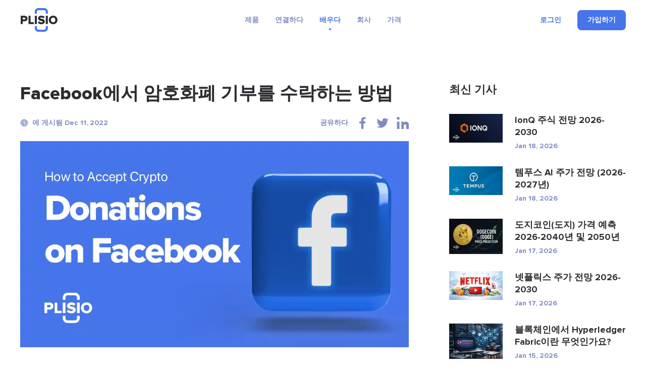

--- FILE ---
content_type: text/html; charset=UTF-8
request_url: https://plisio.net/ko/blog/crypto-donations-facebook
body_size: 10032
content:
<!DOCTYPE html>
<html lang="ko" dir="ltr">

<head>
  <meta charset="UTF-8">
  <meta http-equiv="X-UA-Compatible" content="IE=edge">
  <meta name="viewport" content="width=device-width, initial-scale=1">
    <title>Facebook에서 암호화폐 기부를 수락하는 방법</title>

  <link rel="preload" href="/v2/fonts/ProximaNova-Bold.woff2" as="font" type="font/woff2" crossorigin>
  <link rel="preload" href="/v2/fonts/ProximaNova-Extrabld.woff2" as="font" type="font/woff2" crossorigin>
  <link rel="preload" href="/v2/fonts/SFProDisplay-Regular.woff2" as="font" type="font/woff2" crossorigin>

  
        <link rel="preconnect" href="https://stats.g.doubleclick.net">
    <link rel="dns-prefetch" href="https://stats.g.doubleclick.net">
      <link rel="preconnect" href="https://www.googletagmanager.com">
    <link rel="dns-prefetch" href="https://www.googletagmanager.com">
  
  <link rel="apple-touch-icon" sizes="57x57" href="/img/favicon/apple-icon-57x57.png">
<link rel="apple-touch-icon" sizes="60x60" href="/img/favicon/apple-icon-60x60.png">
<link rel="apple-touch-icon" sizes="72x72" href="/img/favicon/apple-icon-72x72.png">
<link rel="apple-touch-icon" sizes="76x76" href="/img/favicon/apple-icon-76x76.png">
<link rel="apple-touch-icon" sizes="114x114" href="/img/favicon/apple-icon-114x114.png">
<link rel="apple-touch-icon" sizes="120x120" href="/img/favicon/apple-icon-120x120.png">
<link rel="apple-touch-icon" sizes="144x144" href="/img/favicon/apple-icon-144x144.png">
<link rel="apple-touch-icon" sizes="152x152" href="/img/favicon/apple-icon-152x152.png">
<link rel="apple-touch-icon" sizes="180x180" href="/img/favicon/apple-icon-180x180.png">
<link rel="icon" type="image/png" sizes="192x192"  href="/img/favicon/android-icon-192x192.png">
<link rel="icon" type="image/png" sizes="32x32" href="/img/favicon/favicon-32x32.png">
<link rel="icon" type="image/png" sizes="96x96" href="/img/favicon/favicon-96x96.png">
<link rel="icon" type="image/png" sizes="16x16" href="/img/favicon/favicon-16x16.png">
<meta name="msapplication-TileColor" content="#4574eb">
<meta name="msapplication-TileImage" content="/img/favicon/ms-icon-144x144.png">
<meta name="theme-color" content="#ffffff">  <meta name="description" content="Facebook에서 암호화폐 기부를 수락하고 Plisio를 Facebook에 통합하여 Bitcoin, Ethereum에서 기부를 쉽게 수락할 수 있는 방법을 알아보세요.">
<meta property="og:type" content="article">
<meta property="og:url" content="https://plisio.net/ko/blog/crypto-donations-facebook">
<meta property="og:site_name" content="Plisio">
<meta property="og:title" content="Facebook에서 암호화폐 기부를 수락하는 방법">
<meta property="og:description" content="Facebook에서 암호화폐 기부를 수락하고 Plisio를 Facebook에 통합하여 Bitcoin, Ethereum에서 기부를 쉽게 수락할 수 있는 방법을 알아보세요.">
<meta property="og:updated_time" content="2026-01-18">
<meta property="og:image" content="https://plisio.net/uploads/blog/N3fXD8431670780453.jpg">
<meta property="og:image:secure_url" content="https://plisio.net/uploads/blog/N3fXD8431670780453.jpg">
<meta property="twitter:title" content="Facebook에서 암호화폐 기부를 수락하는 방법">
<meta property="twitter:description" content="Facebook에서 암호화폐 기부를 수락하고 Plisio를 Facebook에 통합하여 Bitcoin, Ethereum에서 기부를 쉽게 수락할 수 있는 방법을 알아보세요.">
<meta property="twitter:card" content="summary_large_image">
<meta property="twitter:image" content="https://plisio.net/uploads/blog/N3fXD8431670780453.jpg">
<meta name="csrf-param" content="_csrf">
<meta name="csrf-token" content="Lc67H_KKeGAPf-fY2zv_SENyY0pBm1HDhWYhEeaMiG0eosNHlMI8M206tICYarAmDhFaegzoAYnaVEBC3sbQKQ==">

<link href="https://plisio.net/ko/blog/crypto-donations-facebook" rel="canonical">
<link href="https://plisio.net/uploads/blog/N3fXD8431670780453.jpg" rel="image_src">
<link href="https://plisio.net/blog/crypto-donations-facebook" rel="alternate" hreflang="en">
<link href="https://plisio.net/ar/blog/crypto-donations-facebook" rel="alternate" hreflang="ar">
<link href="https://plisio.net/de/blog/crypto-donations-facebook" rel="alternate" hreflang="de">
<link href="https://plisio.net/el/blog/crypto-donations-facebook" rel="alternate" hreflang="el">
<link href="https://plisio.net/es/blog/crypto-donations-facebook" rel="alternate" hreflang="es">
<link href="https://plisio.net/fa/blog/crypto-donations-facebook" rel="alternate" hreflang="fa">
<link href="https://plisio.net/fr/blog/crypto-donations-facebook" rel="alternate" hreflang="fr">
<link href="https://plisio.net/hi/blog/crypto-donations-facebook" rel="alternate" hreflang="hi">
<link href="https://plisio.net/id/blog/crypto-donations-facebook" rel="alternate" hreflang="id">
<link href="https://plisio.net/it/blog/crypto-donations-facebook" rel="alternate" hreflang="it">
<link href="https://plisio.net/ja/blog/crypto-donations-facebook" rel="alternate" hreflang="ja">
<link href="https://plisio.net/ko/blog/crypto-donations-facebook" rel="alternate" hreflang="ko">
<link href="https://plisio.net/pl/blog/crypto-donations-facebook" rel="alternate" hreflang="pl">
<link href="https://plisio.net/pt/blog/crypto-donations-facebook" rel="alternate" hreflang="pt">
<link href="https://plisio.net/ru/blog/crypto-donations-facebook" rel="alternate" hreflang="ru">
<link href="https://plisio.net/th/blog/crypto-donations-facebook" rel="alternate" hreflang="th">
<link href="https://plisio.net/tr/blog/crypto-donations-facebook" rel="alternate" hreflang="tr">
<link href="https://plisio.net/uk/blog/crypto-donations-facebook" rel="alternate" hreflang="uk">
<link href="https://plisio.net/vi/blog/crypto-donations-facebook" rel="alternate" hreflang="vi">
<link href="https://plisio.net/zh/blog/crypto-donations-facebook" rel="alternate" hreflang="zh">
<link href="/v2/styles/main.css?v=1748873027" rel="stylesheet">

  <!-- Google Tag Manager -->
  <script>(function(w,d,s,l,i){w[l]=w[l]||[];w[l].push({'gtm.start':
  new Date().getTime(),event:'gtm.js'});var f=d.getElementsByTagName(s)[0],
  j=d.createElement(s),dl=l!='dataLayer'?'&l='+l:'';j.async=true;j.src=
  'https://www.googletagmanager.com/gtm.js?id='+i+dl;f.parentNode.insertBefore(j,f);
  })(window,document,'script','dataLayer','GTM-5T5S555V');</script>
  <!-- End Google Tag Manager -->

  <script src="https://cdn.onesignal.com/sdks/OneSignalSDK.js" async=""></script>
  <script>
    var OneSignal = window.OneSignal || [];
    OneSignal.push(function() {
      OneSignal.init({
        appId: 'f6d5b4fb-3dec-419f-afde-9c3e7ada34af',
        allowLocalhostAsSecureOrigin: 0      });
    });
  </script>

  <script>
    localStorage.setItem('locale', 'ko')
  </script>
    <script type="application/ld+json">{"@context":"https:\/\/schema.org","@type":"BlogPosting","headline":"Facebook에서 암호화폐 기부를 수락하는 방법","description":"Facebook에서 암호화폐 기부를 수락하고 Plisio를 Facebook에 통합하여 Bitcoin, Ethereum에서 기부를 쉽게 수락할 수 있는 방법을 알아보세요.","author":{"@type":"Person","name":"Anonymous"},"publisher":{"@type":"Organization","name":"Plisio","logo":{"@type":"ImageObject","url":"https:\/\/plisio.net\/v2\/images\/logo-color.svg"}},"datePublished":"2022-12-11","dateModified":"2023-09-06","image":"https:\/\/plisio.net\/uploads\/blog\/N3fXD8431670780453.jpg","mainEntityOfPage":{"@type":"WebPage","@id":"https:\/\/plisio.net\/ko\/blog\/crypto-donations-facebook"}}</script></head>

<body class="page page--blog-article" itemscope itemtype="http://schema.org/WebSite">
  
  <!-- Google Tag Manager (noscript) -->
  <noscript><iframe src="https://www.googletagmanager.com/ns.html?id=GTM-5T5S555V"
  height="0" width="0" style="display:none;visibility:hidden"></iframe></noscript>
  <!-- End Google Tag Manager (noscript) -->

  <!-- wrapper-->
  <div class="wrapper">
    <link itemprop="url" href="https://plisio.net/blog/crypto-donations-facebook" />
    <meta itemprop="name" content="Plisio">
    <meta itemprop="description" content="Plisio is a payment gateway for Bitcoin, Litecoin, Ethereum and 30 other cryptocurrencies. With our API any website can accept crypto payments.">

    
    <!-- header-->
    <header class="header " data-controller="header">
      <div class="container">
        <div class="header__inner">

          <!-- logo-->
          <div class="header__logo-container">
            <a class="header-logo" href="/ko">
              <img src="/v2/images/logo-color.svg" alt="Plisio logo" width="75" height="48">
            </a>
          </div>

          <!-- navigation-->
          <div class="header__nav-container">
            <div class="nav" data-controller="nav" data-nav-target="main">

              <!-- burger-->
              <button class="nav__burger" data-action="click->nav#open">
                <svg class="icon">
                  <use xlink:href="/v2/icons/sprite.svg#icons-menu"></use>
                </svg>
              </button>

              <!-- body-->
              <div class="nav__body">

                <!-- overlay-->
                <div class="nav__overlay" data-nav-target="overlay" data-action="click->nav#close"></div>

                <!-- menu-->
                
<nav class="nav__menu">
  <ul class="nav__list">

      <li class="nav__item has-submenu ">
      
<span class="nav__link " data-nav-target="submenuExpander">
  제품  <svg class="icon nav__link-chevron" aria-hidden="true">
    <use xlink:href="/v2/icons/sprite.svg#icons-arrow-down"></use>
  </svg>  
</span>

              <ul class="nav__submenu nav-submenu">
                    <li class="nav-submenu__item " >
            
<a class="nav-submenu__link" href="/ko">
  <svg class="icon nav-submenu__link-icon" aria-hidden="true">
    <use xlink:href="/v2/icons/sprite.svg#icons-shopping"></use>
  </svg>
  <div class="nav-submenu__link-body">
    <div class="nav-submenu__link-title">암호화폐 결제 게이트웨이</div>
    <small class="nav-submenu__link-desc">결제 혁명</small>
  </div>
</a>

          </li>
                    <li class="nav-submenu__item " >
            
<a class="nav-submenu__link" href="/ko/personal">
  <svg class="icon nav-submenu__link-icon" aria-hidden="true">
    <use xlink:href="/v2/icons/sprite.svg#icons-wallet"></use>
  </svg>
  <div class="nav-submenu__link-body">
    <div class="nav-submenu__link-title">암호화폐 지갑</div>
    <small class="nav-submenu__link-desc">안전한 디지털 자산</small>
  </div>
</a>

          </li>
                    <li class="nav-submenu__item " >
            
<a class="nav-submenu__link" href="/ko/crypto-invoice">
  <svg class="icon nav-submenu__link-icon" aria-hidden="true">
    <use xlink:href="/v2/icons/sprite.svg#icons-invoice"></use>
  </svg>
  <div class="nav-submenu__link-body">
    <div class="nav-submenu__link-title">암호화폐 송장</div>
    <small class="nav-submenu__link-desc">간편한 청구 솔루션</small>
  </div>
</a>

          </li>
                    <li class="nav-submenu__item " >
            
<a class="nav-submenu__link" href="/ko/mass-payouts">
  <svg class="icon nav-submenu__link-icon" aria-hidden="true">
    <use xlink:href="/v2/icons/sprite.svg#icons-mass-payouts"></use>
  </svg>
  <div class="nav-submenu__link-body">
    <div class="nav-submenu__link-title">대량 지급</div>
    <small class="nav-submenu__link-desc">간소화된 대량 전송</small>
  </div>
</a>

          </li>
                    <li class="nav-submenu__item " >
            
<a class="nav-submenu__link" href="/ko/white-label">
  <svg class="icon nav-submenu__link-icon" aria-hidden="true">
    <use xlink:href="/v2/icons/sprite.svg#icons-guarantee"></use>
  </svg>
  <div class="nav-submenu__link-body">
    <div class="nav-submenu__link-title">White Label</div>
    <small class="nav-submenu__link-desc">맞춤형 브랜드 솔루션</small>
  </div>
</a>

          </li>
                    <li class="nav-submenu__item " >
            
<a class="nav-submenu__link" href="/ko/donate-page">
  <svg class="icon nav-submenu__link-icon" aria-hidden="true">
    <use xlink:href="/v2/icons/sprite.svg#icons-gift"></use>
  </svg>
  <div class="nav-submenu__link-body">
    <div class="nav-submenu__link-title">Donations</div>
    <small class="nav-submenu__link-desc">암호화폐를 통한 기부 강화</small>
  </div>
</a>

          </li>
                  </ul>
          </li>
      <li class="nav__item has-submenu ">
      
<span class="nav__link " data-nav-target="submenuExpander">
  연결하다  <svg class="icon nav__link-chevron" aria-hidden="true">
    <use xlink:href="/v2/icons/sprite.svg#icons-arrow-down"></use>
  </svg>  
</span>

              <ul class="nav__submenu nav-submenu">
                    <li class="nav-submenu__item " >
            
<a class="nav-submenu__link" href="/ko/documentation">
  <svg class="icon nav-submenu__link-icon" aria-hidden="true">
    <use xlink:href="/v2/icons/sprite.svg#icons-automation"></use>
  </svg>
  <div class="nav-submenu__link-body">
    <div class="nav-submenu__link-title">API</div>
    <small class="nav-submenu__link-desc">통합 및 혁신</small>
  </div>
</a>

          </li>
                    <li class="nav-submenu__item " >
            
<a class="nav-submenu__link" href="/ko/integrations">
  <svg class="icon nav-submenu__link-icon" aria-hidden="true">
    <use xlink:href="/v2/icons/sprite.svg#icons-api"></use>
  </svg>
  <div class="nav-submenu__link-body">
    <div class="nav-submenu__link-title">통합 솔루션</div>
    <small class="nav-submenu__link-desc">원활한 통합을 위해 최적화된 플러그인 및 라이브러리</small>
  </div>
</a>

          </li>
                  </ul>
          </li>
      <li class="nav__item has-submenu  is-active">
      
<span class="nav__link " data-nav-target="submenuExpander">
  배우다  <svg class="icon nav__link-chevron" aria-hidden="true">
    <use xlink:href="/v2/icons/sprite.svg#icons-arrow-down"></use>
  </svg>  
</span>

              <ul class="nav__submenu nav-submenu">
                    <li class="nav-submenu__item  is-active" >
            
<a class="nav-submenu__link" href="/ko/blog">
  <svg class="icon nav-submenu__link-icon" aria-hidden="true">
    <use xlink:href="/v2/icons/sprite.svg#icons-document"></use>
  </svg>
  <div class="nav-submenu__link-body">
    <div class="nav-submenu__link-title">블로그</div>
    <small class="nav-submenu__link-desc">통찰력 및 업데이트</small>
  </div>
</a>

          </li>
                    <li class="nav-submenu__item " >
            
<a class="nav-submenu__link" href="/ko/faq">
  <svg class="icon nav-submenu__link-icon" aria-hidden="true">
    <use xlink:href="/v2/icons/sprite.svg#icons-question"></use>
  </svg>
  <div class="nav-submenu__link-body">
    <div class="nav-submenu__link-title">자주하는 질문</div>
    <small class="nav-submenu__link-desc">귀하의 문의사항을 명확히 하기</small>
  </div>
</a>

          </li>
                    <li class="nav-submenu__item " >
            
<span class="nav-submenu__link js_intercomToggle">
  <svg class="icon nav-submenu__link-icon" aria-hidden="true">
    <use xlink:href="/v2/icons/sprite.svg#icons-support"></use>
  </svg>
  <div class="nav-submenu__link-body">
    <div class="nav-submenu__link-title">돕다</div>
    <small class="nav-submenu__link-desc">지원 및 안내</small>
  </div>
</span>
          </li>
                  </ul>
          </li>
      <li class="nav__item has-submenu ">
      
<span class="nav__link " data-nav-target="submenuExpander">
  회사  <svg class="icon nav__link-chevron" aria-hidden="true">
    <use xlink:href="/v2/icons/sprite.svg#icons-arrow-down"></use>
  </svg>  
</span>

              <ul class="nav__submenu nav-submenu">
                    <li class="nav-submenu__item " >
            
<a class="nav-submenu__link" href="/ko/security">
  <svg class="icon nav-submenu__link-icon" aria-hidden="true">
    <use xlink:href="/v2/icons/sprite.svg#icons-shield"></use>
  </svg>
  <div class="nav-submenu__link-body">
    <div class="nav-submenu__link-title">보안</div>
    <small class="nav-submenu__link-desc">디지털 자산 보호</small>
  </div>
</a>

          </li>
                    <li class="nav-submenu__item " >
            
<a class="nav-submenu__link" href="/ko/bug-bounty">
  <svg class="icon nav-submenu__link-icon" aria-hidden="true">
    <use xlink:href="/v2/icons/sprite.svg#icons-bug"></use>
  </svg>
  <div class="nav-submenu__link-body">
    <div class="nav-submenu__link-title">버그 바운티</div>
    <small class="nav-submenu__link-desc">보안 연구 보상</small>
  </div>
</a>

          </li>
                    <li class="nav-submenu__item " >
            
<a class="nav-submenu__link" href="/ko/affiliate-program">
  <svg class="icon nav-submenu__link-icon" aria-hidden="true">
    <use xlink:href="/v2/icons/sprite.svg#icons-people"></use>
  </svg>
  <div class="nav-submenu__link-body">
    <div class="nav-submenu__link-title">Affiliate Program</div>
    <small class="nav-submenu__link-desc">Earn extra income</small>
  </div>
</a>

          </li>
                    <li class="nav-submenu__item " >
            
<a class="nav-submenu__link" href="/ko/contacts">
  <svg class="icon nav-submenu__link-icon" aria-hidden="true">
    <use xlink:href="/v2/icons/sprite.svg#icons-chat"></use>
  </svg>
  <div class="nav-submenu__link-body">
    <div class="nav-submenu__link-title">문의하기</div>
    <small class="nav-submenu__link-desc">도움을 요청하세요</small>
  </div>
</a>

          </li>
                  </ul>
          </li>
      <li class="nav__item  ">
      
<a class="nav__link" href="/ko/pricing">
  가격</a>


          </li>
    </ul>
</nav>
              </div>
            </div>
          </div>

          <!-- access-->
          <div class="header__user-container">
                          

<div class="header__user-container">
  <div class="header-access">
    <a class="header-access__login-icon link" href="/account/login">
      <svg class="icon">
        <use xlink:href="/v2/icons/sprite.svg#icons-user"></use>
      </svg>
    </a>
    <div class="header-access__buttons">
      <a class="header-access__login link text-accent-h5" href="/account/login">
        로그인      </a>
      <a class="btn--primary btn btn--md" href="/account/signup" data-header-target="signup">
        <div class="btn__label">
          가입하기        </div>
      </a>
    </div>
  </div>
</div>
                      </div>
        </div>
      </div>
    </header>

    <!-- main-->
    <main class="main">
      
<!-- Blog article-->
<section class="section section--loose" style="--pb: 80px;">
  <div class="container">
    <div class="blog-layout">
      <article class="blog-layout__article blog-article">
        <!-- title-->
        <h1 class="blog-article__title">Facebook에서 암호화폐 기부를 수락하는 방법</h1>

        <!-- meta-->
        <div class="blog-article__meta">
          <!-- date-->
          <div class="blog-article__date">
            <svg class="icon">
              <use xlink:href="/v2/icons/sprite.svg#icons-clock"></use>
            </svg>에 게시됨 Dec 11, 2022          </div>
          <!-- share-->
          <div class="blog-article__share">
            <div class="share" data-controller="share">
              <div class="share__label">공유하다</div>
              <ul class="share__list">
                                <li class="share__item">
                  <button class="share__btn link" data-action="click->share#sharePage" data-share-network-param="facebook">
                  <svg class="icon">
                    <use xlink:href="/v2/icons/sprite.svg#icons-social-facebook"></use>
                  </svg>
                  </button>
                </li>
                                <li class="share__item">
                  <button class="share__btn link" data-action="click->share#sharePage" data-share-network-param="twitter">
                  <svg class="icon">
                    <use xlink:href="/v2/icons/sprite.svg#icons-social-twitter"></use>
                  </svg>
                  </button>
                </li>
                                <li class="share__item">
                  <button class="share__btn link" data-action="click->share#sharePage" data-share-network-param="linkedin">
                  <svg class="icon">
                    <use xlink:href="/v2/icons/sprite.svg#icons-social-linkedin"></use>
                  </svg>
                  </button>
                </li>
                              </ul>
            </div>
          </div>
        </div>
        <!-- image-->
                        <picture>
                <source type="image/webp" srcset="https://plisio.net/uploads/blog/N3fXD8431670780453.webp" media="(min-width: 992px)">
                <source type="image/webp" srcset="https://plisio.net/uploads/blog/N3fXD8431670780453_1280x680.webp" media="(min-width: 760px)">
                <source type="image/webp" srcset="https://plisio.net/uploads/blog/N3fXD8431670780453_800x425.webp">
                <img class="blog-article__image" src="https://plisio.net/uploads/blog/N3fXD8431670780453.jpg" alt="Facebook에서 암호화폐 기부를 수락하는 방법" width="1280" height="680" loading="eager">
              </picture>
                  <!-- text-->
                <article class="blog-article__text prose">
          <p>이 기사에서는 Facebook에서 암호화폐 기부를 받을 때 얻을 수 있는 모든 이점에 대해 설명하고 Plisio를 Facebook에 통합하여 몇 번의 클릭만으로 Bitcoin, Litecoin, Ethereum, Dash 또는 기타 암호화폐 기부를 쉽게 받을 수 있는 방법을 보여줍니다. .</p><p> <strong>암호화폐 기부를 수락하는 이유는 무엇입니까?</strong></p><ul><li> <strong>위험 감소</strong> . 비트코인과 같은 암호화폐는 환불이 불가능합니다. 이는 환불 수수료, 벌금, 계정 정지 또는 자선 사기 계획이 없음을 의미합니다.</li><li> <strong>더 큰 기부</strong> . 시장 분석에 따르면 암호화폐 자산을 보유한 사람들은 암호화폐로 직접 결제할 수 있기 때문에 더 많은 지출을 하는 경향이 있는 것으로 나타났습니다(현금 또는 신용/직불 카드로 결제하는 것과 비교).</li><li> <strong>더 많은 청중</strong> . PayPal과 같은 서비스는 많은 국가에서 이용 가능하지 않으며 은행 계좌를 개설할 수 없거나 신용/직불 카드를 사용하여 현금 기부를 보낼 수 없는 사람들이 있습니다.</li><li> <strong>경쟁이 적습니다</strong> . 약 5억 개의 암호화폐 지갑이 생성되었으며, 이 숫자는 매일 증가하고 있습니다. 이는 수많은 온라인 상점이나 대체 결제 수단으로 암호화폐 결제를 통합한 사람들보다 암호화폐를 기꺼이 사용하려는 사람들이 더 많다는 것을 증명할 뿐입니다.</li></ul><p> <strong>암호화폐 기부에 Plisio를 사용하면 어떤 이점이 있나요?</strong></p><ol><li> 귀하의 모든 기부금은 기부자의 지갑에서 귀하의 지갑으로 직접 전달됩니다. 귀하의 자산을 모니터링하는 중개자는 없습니다.</li><li> 유용성. 수락하려는 모든 암호화폐 지갑 주소를 추가하고 기부 링크를 만들어 Facebook 페이지에 삽입하는 것만큼 간단합니다. 완료!</li><li> 사용자 친화적 인 인터페이스. 우리는 귀하의 고객에게 기부하고 싶은 암호화폐를 선택할 수 있는 간단한 기부 양식과 실시간 환율 변환 기능을 제공하여 정확한 기부 금액을 계산할 수 있도록 할 것입니다. 기부자에게는 호환되는 지갑을 위한 원클릭 결제, 모바일 지갑을 위한 QR 코드, 암호화폐 거래소에서 직접 거래를 복사하여 붙여넣는 옵션 등 여러 가지 효율적인 결제 방법이 제공됩니다. 기부자는 기부금을 보내기 전에 감사 메시지를 남길 수도 있습니다.</li></ol><p> 이제 Plisio 플랫폼과 <a href="https://plisio.net/donate-page">암호화폐 기부의 장점에</a> 대해 모두 논의했으므로 통합 프로세스를 살펴보겠습니다.</p><p> <a href="/uploads/faq/articles/image_3/facebook-demo-crypto-donate-min.png"><img alt="페이스북 암호화폐 기부 페이지 만들기" src="https://plisio.net/uploads/faq/articles/image_3/facebook-demo-crypto-donate-min.png" /></a></p><p> <strong>Plisio 암호화폐 기부 버튼 설정.</strong></p><p> <strong>1단계</strong> : Plisio에 가입하고 기부 페이지를 설정하세요.</p><ul><li> Plisio 대시보드( <a href="https://plisio.net/faq/donation-page-settings">FAQ</a> )로 이동하세요.</li><li> "솔루션"섹션을 클릭하십시오. 거기에서 기부 페이지 메뉴를 찾을 수 있습니다.</li><li> YouTube 데이터로 기부 페이지를 만들어보세요. (예를 들어 청중이 귀하를 알아볼 수 있도록 돕는 고유한 사용자 이름, 로고 또는 프로필 사진)</li><li> 기부를 받고 싶은 암호화폐를 선택하세요. 받고 싶지 않은 암호화폐가 있으면 추가하지 마세요.</li><li> 웹 리소스나 소셜 미디어 프로필에 대한 링크를 추가할 수도 있습니다. 필요한 경우 새 링크를 추가하거나 추가 링크 필드를 제거할 수 있습니다. 이 필드는 선택 사항입니다.</li><li> "저장"을 클릭하세요. 이제 귀하의 고유한 암호화폐 기부 페이지에 대한 링크가 생성됩니다.</li></ul><p> <a href="/uploads/faq/articles/image_3/twich_donate_crypto2.png"><img alt="암호화폐 기부 트위치" src="https://plisio.net/uploads/faq/articles/image_3/twich_donate_crypto2.png" /></a> <a href="/uploads/faq/articles/image_3/twich_donate_crypto3.png"><img alt="암호화폐 기부 유튜브" src="https://plisio.net/uploads/faq/articles/image_3/twich_donate_crypto3.png" /></a></p><p> <strong>2단계</strong> : 기부 링크를 Facebook 페이지에 통합하세요.</p><ul><li> 페이스북 계정에 로그인하세요.</li><li> "게시물 만들기" 버튼이나 + 기호를 클릭하고 게시물을 작성하세요.</li><li> 대시보드에서 생성한 기부 링크를 Facebook 게시물에 붙여넣으세요.</li><li> 게시 버튼을 눌러 게시를 완료하세요.</li></ul><p> 방금 Plisio 기부 링크를 Facebook에 성공적으로 추가했습니다!</p><p> 기부 링크가 제대로 작동하는지 확인하기 위해 테스트 기부를 통해 기부 버튼을 테스트하는 것이 좋습니다.</p><p> <a href="https://plisio.net/donate/FcbCPTKM"><img alt="페이스북 암호화폐 기부 페이지 만들기" src="https://plisio.net/uploads/faq/articles/image_3/facebook-crypto-donate-final-min.png" /></a></p><p> 문제가 있으면 부끄러워하지 말고 Plisio 지원팀에 문의하세요.</p>                            </article>
        <!-- bottom-->
        <div class="blog-article__bottom">
          <div class="share" data-controller="share">
            <div class="share__label">공유하다</div>
            <ul class="share__list">
                              <li class="share__item">
                  <button class="share__btn link" data-action="click->share#sharePage" data-share-network-param="facebook">
                  <svg class="icon">
                    <use xlink:href="/v2/icons/sprite.svg#icons-social-facebook"></use>
                  </svg>
                  </button>
                </li>
                              <li class="share__item">
                  <button class="share__btn link" data-action="click->share#sharePage" data-share-network-param="twitter">
                  <svg class="icon">
                    <use xlink:href="/v2/icons/sprite.svg#icons-social-twitter"></use>
                  </svg>
                  </button>
                </li>
                              <li class="share__item">
                  <button class="share__btn link" data-action="click->share#sharePage" data-share-network-param="linkedin">
                  <svg class="icon">
                    <use xlink:href="/v2/icons/sprite.svg#icons-social-linkedin"></use>
                  </svg>
                  </button>
                </li>
                          </ul>
          </div>
        </div>
      </article>
      <aside class="blog-layout__last">
        <div class="blog-last">
          <div class="blog-last__title">최신 기사</div>
          <div class="blog-last__body">
                      <a href="/ko/blog/ionq-stock-price-forecast" class="blog-last__item">
                    <picture class="blog-last__item-picture">
                <source type="image/webp" srcset="https://plisio.net/uploads/blog/82m7HcWP1749148293_212x113.webp">
                <img src="https://plisio.net/uploads/blog/82m7HcWP1749148293.jpg" alt="IonQ 주식 전망 2026-2030" width="106" height="57" loading="lazy" class="blog-last__item-image">
            </picture>
              <div class="blog-last__item-body">
        <h3 class="blog-last__item-title">IonQ 주식 전망 2026-2030</h3>
        <time class="blog-last__item-date">Jan 18, 2026</time>
      </div>
    </a>
          <a href="/ko/blog/tempus-ai-stock-price-prediction" class="blog-last__item">
                    <picture class="blog-last__item-picture">
                <source type="image/webp" srcset="https://plisio.net/uploads/blog/mIjABOCs1746817138_212x113.webp">
                <img src="https://plisio.net/uploads/blog/mIjABOCs1746817138.jpg" alt="템푸스 AI 주가 전망 (2026-2027년)" width="106" height="57" loading="lazy" class="blog-last__item-image">
            </picture>
              <div class="blog-last__item-body">
        <h3 class="blog-last__item-title">템푸스 AI 주가 전망 (2026-2027년)</h3>
        <time class="blog-last__item-date">Jan 18, 2026</time>
      </div>
    </a>
          <a href="/ko/blog/dogecoin-doge-price-prediction" class="blog-last__item">
                    <picture class="blog-last__item-picture">
                <source type="image/webp" srcset="https://plisio.net/uploads/blog/IhtmbhIr1745505459_212x113.webp">
                <img src="https://plisio.net/uploads/blog/IhtmbhIr1745505459.jpg" alt="도지코인(도지) 가격 예측 2026-2040년 및 2050년" width="106" height="57" loading="lazy" class="blog-last__item-image">
            </picture>
              <div class="blog-last__item-body">
        <h3 class="blog-last__item-title">도지코인(도지) 가격 예측 2026-2040년 및 2050년</h3>
        <time class="blog-last__item-date">Jan 17, 2026</time>
      </div>
    </a>
          <a href="/ko/blog/netflix-stock-price-prediction" class="blog-last__item">
                    <picture class="blog-last__item-picture">
                <source type="image/webp" srcset="https://plisio.net/uploads/blog/Uxut64oP1768644085_212x113.webp">
                <img src="https://plisio.net/uploads/blog/Uxut64oP1768644085.jpg" alt="넷플릭스 주가 전망 2026-2030" width="106" height="57" loading="lazy" class="blog-last__item-image">
            </picture>
              <div class="blog-last__item-body">
        <h3 class="blog-last__item-title">넷플릭스 주가 전망 2026-2030</h3>
        <time class="blog-last__item-date">Jan 17, 2026</time>
      </div>
    </a>
          <a href="/ko/blog/what-is-hyperledger-fabric" class="blog-last__item">
                    <picture class="blog-last__item-picture">
                <source type="image/webp" srcset="https://plisio.net/uploads/blog/Wwkk1o151768480414_212x113.webp">
                <img src="https://plisio.net/uploads/blog/Wwkk1o151768480414.jpg" alt="블록체인에서 Hyperledger Fabric이란 무엇인가요?" width="106" height="57" loading="lazy" class="blog-last__item-image">
            </picture>
              <div class="blog-last__item-body">
        <h3 class="blog-last__item-title">블록체인에서 Hyperledger Fabric이란 무엇인가요?</h3>
        <time class="blog-last__item-date">Jan 15, 2026</time>
      </div>
    </a>
          <a href="/ko/blog/gavin-wood" class="blog-last__item">
                    <picture class="blog-last__item-picture">
                <source type="image/webp" srcset="https://plisio.net/uploads/blog/C1hPz3691768309543_212x113.webp">
                <img src="https://plisio.net/uploads/blog/C1hPz3691768309543.jpg" alt="개빈 우드: 이더리움 공동 창립자, 웹3 아키텍트 �..." width="106" height="57" loading="lazy" class="blog-last__item-image">
            </picture>
              <div class="blog-last__item-body">
        <h3 class="blog-last__item-title">개빈 우드: 이더리움 공동 창립자, 웹3 아키텍트 �...</h3>
        <time class="blog-last__item-date">Jan 13, 2026</time>
      </div>
    </a>
          <a href="/ko/blog/huzz-meaning" class="blog-last__item">
                    <picture class="blog-last__item-picture">
                <source type="image/webp" srcset="https://plisio.net/uploads/blog/ncMjL28y1768237470_212x113.webp">
                <img src="https://plisio.net/uploads/blog/ncMjL28y1768237470.jpg" alt="Huzz의 의미: 이 속어의 뜻" width="106" height="57" loading="lazy" class="blog-last__item-image">
            </picture>
              <div class="blog-last__item-body">
        <h3 class="blog-last__item-title">Huzz의 의미: 이 속어의 뜻</h3>
        <time class="blog-last__item-date">Jan 12, 2026</time>
      </div>
    </a>
          <a href="/ko/blog/rgti-stock-price-prediction" class="blog-last__item">
                    <picture class="blog-last__item-picture">
                <source type="image/webp" srcset="https://plisio.net/uploads/blog/EAxyX2rP1747943011_212x113.webp">
                <img src="https://plisio.net/uploads/blog/EAxyX2rP1747943011.jpg" alt="RGTI 주가 전망 (2026년 및 2027년)" width="106" height="57" loading="lazy" class="blog-last__item-image">
            </picture>
              <div class="blog-last__item-body">
        <h3 class="blog-last__item-title">RGTI 주가 전망 (2026년 및 2027년)</h3>
        <time class="blog-last__item-date">Jan 10, 2026</time>
      </div>
    </a>
          <a href="/ko/blog/ffie-stock-price-prediction" class="blog-last__item">
                    <picture class="blog-last__item-picture">
                <source type="image/webp" srcset="https://plisio.net/uploads/blog/itTA2Dye1746725748_212x113.webp">
                <img src="https://plisio.net/uploads/blog/itTA2Dye1746725748.jpg" alt="FFIE 주가 전망 2026-2030" width="106" height="57" loading="lazy" class="blog-last__item-image">
            </picture>
              <div class="blog-last__item-body">
        <h3 class="blog-last__item-title">FFIE 주가 전망 2026-2030</h3>
        <time class="blog-last__item-date">Jan 10, 2026</time>
      </div>
    </a>
          <a href="/ko/blog/ripple-xrp-price-prediction" class="blog-last__item">
                    <picture class="blog-last__item-picture">
                <source type="image/webp" srcset="https://plisio.net/uploads/blog/qsYLQ2221714136377_212x113.webp">
                <img src="https://plisio.net/uploads/blog/qsYLQ2221714136377.jpg" alt="XRP 가격 예측 2026-2030" width="106" height="57" loading="lazy" class="blog-last__item-image">
            </picture>
              <div class="blog-last__item-body">
        <h3 class="blog-last__item-title">XRP 가격 예측 2026-2030</h3>
        <time class="blog-last__item-date">Dec 28, 2025</time>
      </div>
    </a>
          <a href="/ko/blog/sp-500-price-prediction" class="blog-last__item">
                    <picture class="blog-last__item-picture">
                <source type="image/webp" srcset="https://plisio.net/uploads/blog/BnN2yJ2X1766907548_212x113.webp">
                <img src="https://plisio.net/uploads/blog/BnN2yJ2X1766907548.jpg" alt="S&amp;P 500 가격 전망 2026-2050" width="106" height="57" loading="lazy" class="blog-last__item-image">
            </picture>
              <div class="blog-last__item-body">
        <h3 class="blog-last__item-title">S&amp;P 500 가격 전망 2026-2050</h3>
        <time class="blog-last__item-date">Dec 28, 2025</time>
      </div>
    </a>
          <a href="/ko/blog/amazon-stock-price-prediction" class="blog-last__item">
                    <picture class="blog-last__item-picture">
                <source type="image/webp" srcset="https://plisio.net/uploads/blog/hggUVRYk1766853475_212x113.webp">
                <img src="https://plisio.net/uploads/blog/hggUVRYk1766853475.jpg" alt="아마존 주가 전망 2026-2030" width="106" height="57" loading="lazy" class="blog-last__item-image">
            </picture>
              <div class="blog-last__item-body">
        <h3 class="blog-last__item-title">아마존 주가 전망 2026-2030</h3>
        <time class="blog-last__item-date">Dec 27, 2025</time>
      </div>
    </a>
          <a href="/ko/blog/tesla-stock-price-prediction" class="blog-last__item">
                    <picture class="blog-last__item-picture">
                <source type="image/webp" srcset="https://plisio.net/uploads/blog/ne3kqPqC1744538402_212x113.webp">
                <img src="https://plisio.net/uploads/blog/ne3kqPqC1744538402.jpg" alt="테슬라 주가 전망 (2030년)" width="106" height="57" loading="lazy" class="blog-last__item-image">
            </picture>
              <div class="blog-last__item-body">
        <h3 class="blog-last__item-title">테슬라 주가 전망 (2030년)</h3>
        <time class="blog-last__item-date">Dec 27, 2025</time>
      </div>
    </a>
          <a href="/ko/blog/mpc-vs-multisig-wallets" class="blog-last__item">
                    <picture class="blog-last__item-picture">
                <source type="image/webp" srcset="https://plisio.net/uploads/blog/Y7cwyHIE1766579986_212x113.webp">
                <img src="https://plisio.net/uploads/blog/Y7cwyHIE1766579986.jpg" alt="블록체인 지갑 보안에서 MPC와 멀티시그 지갑 비교..." width="106" height="57" loading="lazy" class="blog-last__item-image">
            </picture>
              <div class="blog-last__item-body">
        <h3 class="blog-last__item-title">블록체인 지갑 보안에서 MPC와 멀티시그 지갑 비교...</h3>
        <time class="blog-last__item-date">Dec 24, 2025</time>
      </div>
    </a>
          <a href="/ko/blog/vanguard-vwa-crypto" class="blog-last__item">
                    <picture class="blog-last__item-picture">
                <source type="image/webp" srcset="https://plisio.net/uploads/blog/YIrnOjfQ1766501017_212x113.webp">
                <img src="https://plisio.net/uploads/blog/YIrnOjfQ1766501017.jpg" alt="뱅가드(VWA) 암호화폐 분석: RWA 토큰, 시장 위험 및 ..." width="106" height="57" loading="lazy" class="blog-last__item-image">
            </picture>
              <div class="blog-last__item-body">
        <h3 class="blog-last__item-title">뱅가드(VWA) 암호화폐 분석: RWA 토큰, 시장 위험 및 ...</h3>
        <time class="blog-last__item-date">Dec 23, 2025</time>
      </div>
    </a>
          <a href="/ko/blog/nft-trading-cards-explained" class="blog-last__item">
                    <picture class="blog-last__item-picture">
                <source type="image/webp" srcset="https://plisio.net/uploads/blog/kptYnml21766409952_212x113.webp">
                <img src="https://plisio.net/uploads/blog/kptYnml21766409952.jpg" alt="NFT 트레이딩 카드 설명: 2025년 블록체인 상에서 디..." width="106" height="57" loading="lazy" class="blog-last__item-image">
            </picture>
              <div class="blog-last__item-body">
        <h3 class="blog-last__item-title">NFT 트레이딩 카드 설명: 2025년 블록체인 상에서 디...</h3>
        <time class="blog-last__item-date">Dec 22, 2025</time>
      </div>
    </a>
          <a href="/ko/blog/arbitrum-arb-price-prediction" class="blog-last__item">
                    <picture class="blog-last__item-picture">
                <source type="image/webp" srcset="https://plisio.net/uploads/blog/yDI1GkKi1727353428_212x113.webp">
                <img src="https://plisio.net/uploads/blog/yDI1GkKi1727353428.jpg" alt="Arbitrum(ARB) 가격 전망: 2026년, 2030년 및 2040년 상세 �..." width="106" height="57" loading="lazy" class="blog-last__item-image">
            </picture>
              <div class="blog-last__item-body">
        <h3 class="blog-last__item-title">Arbitrum(ARB) 가격 전망: 2026년, 2030년 및 2040년 상세 �...</h3>
        <time class="blog-last__item-date">Dec 21, 2025</time>
      </div>
    </a>
          <a href="/ko/blog/fantom-ftm-price-prediction" class="blog-last__item">
                    <picture class="blog-last__item-picture">
                <source type="image/webp" srcset="https://plisio.net/uploads/blog/BMfy6Mst1723635677_212x113.webp">
                <img src="https://plisio.net/uploads/blog/BMfy6Mst1723635677.jpg" alt="팬텀(FTM) 가격 예측: 2026–2040" width="106" height="57" loading="lazy" class="blog-last__item-image">
            </picture>
              <div class="blog-last__item-body">
        <h3 class="blog-last__item-title">팬텀(FTM) 가격 예측: 2026–2040</h3>
        <time class="blog-last__item-date">Dec 20, 2025</time>
      </div>
    </a>
          <a href="/ko/blog/milady-meme-coin-ladys-price-prediction" class="blog-last__item">
                    <picture class="blog-last__item-picture">
                <source type="image/webp" srcset="https://plisio.net/uploads/blog/H-D-A4231726837440_212x113.webp">
                <img src="https://plisio.net/uploads/blog/H-D-A4231726837440.jpg" alt="밀라디 밈 코인(LADYS) 가격 예측 2026-2030" width="106" height="57" loading="lazy" class="blog-last__item-image">
            </picture>
              <div class="blog-last__item-body">
        <h3 class="blog-last__item-title">밀라디 밈 코인(LADYS) 가격 예측 2026-2030</h3>
        <time class="blog-last__item-date">Dec 20, 2025</time>
      </div>
    </a>
          <a href="/ko/blog/oasis-network-rose" class="blog-last__item">
                    <picture class="blog-last__item-picture">
                <source type="image/webp" srcset="https://plisio.net/uploads/blog/b_gp-hWI1766060991_212x113.webp">
                <img src="https://plisio.net/uploads/blog/b_gp-hWI1766060991.jpg" alt="오아시스 네트워크(ROSE): 블록체인, 암호화폐 및 �..." width="106" height="57" loading="lazy" class="blog-last__item-image">
            </picture>
              <div class="blog-last__item-body">
        <h3 class="blog-last__item-title">오아시스 네트워크(ROSE): 블록체인, 암호화폐 및 �...</h3>
        <time class="blog-last__item-date">Dec 18, 2025</time>
      </div>
    </a>
            </div>
        </div>

              </aside>
    </div>
  </div>
</section>



<section class="section section--filled section--tight">
  <div class="container">
    <div class="ready-start">
      <div class="ready-start__text">
        <div class="ready-start__text-inner">
          <h2 class="ready-start__title text-accent-h1">Ready to Get Started?</h2>
          <p class="ready-start__desc">Create an account and start accepting payments – no contracts or KYC required. Or, contact us to design a custom package for your business.</p>
          <a class="btn btn--lg btn--primary" href="/account/signup" style="--min-width: 240px;">
            <div class="btn__label">Make first step</div>
          </a>
        </div>
      </div>
      <div class="ready-start__items">
        <div class="picto ready-start__item">
          <svg class="icon picto__icon">
            <use xlink:href="/v2/icons/sprite.svg#icons-coins"></use>
          </svg>
          <div class="picto__body">
            <h4 class="picto__title">
              Always know what you pay            </h4>
            <div class="picto__desc">
              Integrated per-transaction pricing with no hidden fees            </div>
          </div>
        </div>
        <div class="picto ready-start__item">
          <svg class="icon picto__icon">
            <use xlink:href="/v2/icons/sprite.svg#icons-bolt"></use>
          </svg>
          <div class="picto__body">
            <h4 class="picto__title">
              Start your integration            </h4>
            <div class="picto__desc">
              Set up Plisio swiftly in just 10 minutes.            </div>
          </div>
        </div>        
      </div>
    </div>
  </div>
</section>

  <div x-data="modal" @keydown.escape.window="close" @show-modal-blog-bnr="open">
    <div x-data="modal-blog-bnr"></div>
    <template x-teleport="body">
      <div x-show="isOpen" class="modal" x-cloak>
        <div class="modal__backdrop"></div>
        <div class="modal__main">
          <div class="modal__content" @click.outside="close">
            <div class="blog-modal-bnr">
              <div class="blog-modal-bnr__graphics">
                <img src="https://plisio.net/uploads/bner/_rrPshj71741359184.jpg" alt="banner" width="320" height="320" loading="lazy">
              </div>
              <div class="blog-modal-bnr__body">
                <div class="blog-modal-bnr__title">🚀 귀하의 암호화폐 여정이 여기서 시작됩니다!</div>
                <p class="blog-modal-bnr__description">
                수수료 없이 암호화폐를 입금, 교환, 수령하세요. 신규 사용자 전용!                </p>
                <a href="/account/signup?utm_source=promoblog" class="blog-modal-bnr__button btn btn--primary btn--lg" target="_blank">
                  <div class="btn__label">무료로 가입하세요!</div>
                </a>
              </div>
            </div>
            <button type="button" class="modal__close" @click="close">
              <svg class="icon">
                <use xlink:href="/v2/icons/sprite.svg#icons-close"></use>
              </svg>
            </button>
          </div>
        </div>
      </div>
    </template>
  </div>
      </main>

    <!-- footer -->
    <footer class="footer">
      <div class="container">
        <div class="footer__inner">

          <!-- top-->
          <div class="footer__top">
            
<!-- menus-->
<div class="footer__menus">

  <!-- products menu-->
  <div class="footer__menu footer-menu">
    <div class="footer-menu__title">제품</div>
    <ul class="footer-menu__list">
      <li class="footer-menu__item">
        <a class="footer-menu__link " href="/ko">
          사업        </a>
      </li>
      <li class="footer-menu__item">
        <a class="footer-menu__link " href="/ko/personal">
          개인의        </a>
      </li>
      <li class="footer-menu__item">
        <a class="footer-menu__link " href="/ko/pricing">
          가격        </a>
      </li>
      <li class="footer-menu__item">
        <a class="footer-menu__link " href="/ko/mass-payouts">
          대량 지급        </a>
      </li>
      <li class="footer-menu__item">
        <a class="footer-menu__link " href="/ko/white-label">
          화이트 라벨        </a>
      </li>
      <li class="footer-menu__item">
        <a class="footer-menu__link " href="/ko/crypto-invoice">
          인보이스        </a>
      </li>
      <li class="footer-menu__item">
        <a class="footer-menu__link " href="/ko/donate-page">
          기부        </a>
      </li>
      <li class="footer-menu__item">
        <a class="footer-menu__link " href="/ko/integrations">
          통합        </a>
      </li>
    </ul>
  </div>

  <!-- resources menu-->
  <div class="footer__menu footer-menu">
    <div class="footer-menu__title">자원</div>
    <ul class="footer-menu__list">
      <li class="footer-menu__item">
        <a class="footer-menu__link " href="/ko/documentation">
          API        </a>
      </li>
      <li class="footer-menu__item">
        <a class="footer-menu__link  is-active" href="/ko/blog">
          블로그        </a>
      </li>
      <li class="footer-menu__item">
        <a class="footer-menu__link " href="/ko/security">
          보안        </a>
      </li>
      <li class="footer-menu__item">
        <a class="footer-menu__link " href="/ko/bug-bounty">
          버그 바운티        </a>
      </li>
      <li class="footer-menu__item">
        <a class="footer-menu__link " href="/ko/affiliate-program">
          Affiliate Program        </a>
      </li>      
      <li class="footer-menu__item">
        <a class="footer-menu__link " href="/ko/faq">
          자주하는 질문        </a>
      </li>
      <li class="footer-menu__item">
        <a class="footer-menu__link " href="/ko/contacts">
          문의하기        </a>
      </li>
    </ul>
  </div>

  <!-- policy menu-->
  <div class="footer__menu footer-menu">
    <div class="footer-menu__title">정책</div>
    <ul class="footer-menu__list">
      <li class="footer-menu__item">
        <a class="footer-menu__link" href="/docs/plisio-privacy-policy.pdf" target="_blank" rel="noopener">
          개인 정보 정책        </a>
      </li>
      <li class="footer-menu__item">
        <a class="footer-menu__link" href="/docs/plisio-terms-of-use.pdf" target="_blank" rel="noopener">
          서비스 약관        </a>
      </li>
    </ul>
  </div>
</div>

<!-- misc-->
<div class="footer__misc">

  <!-- follow us-->
  <div class="footer-follow">
    <div class="footer-follow__title">팔로우</div>
    <ul class="footer-follow__list">
      <li class="footer-follow__item">
        <a class="footer-follow__link" href="https://www.facebook.com/Plisio-345369956110151" target="_blank" rel="noopener noreferrer nofollow" itemprop="sameAs">
          <svg class="icon">
            <use xlink:href="/v2/icons/sprite.svg#icons-social-facebook"></use>
          </svg>
        </a>
      </li>
      <li class="footer-follow__item">
        <a class="footer-follow__link" href="https://twitter.com/Plisio_official" target="_blank" rel="noopener noreferrer nofollow" itemprop="sameAs">
          <svg class="icon">
            <use xlink:href="/v2/icons/sprite.svg#icons-social-twitter"></use>
          </svg>
        </a>
      </li>
      <li class="footer-follow__item">
        <a class="footer-follow__link" href="https://www.youtube.com/channel/UCC5QUVNUPTO631J_Z2XOBZw" target="_blank" rel="noopener noreferrer nofollow" itemprop="sameAs">
          <svg class="icon">
            <use xlink:href="/v2/icons/sprite.svg#icons-social-youtube"></use>
          </svg>
        </a>
      </li>
      <li class="footer-follow__item">
        <a class="footer-follow__link" href="https://github.com/Plisio" target="_blank" rel="noopener noreferrer nofollow" itemprop="sameAs">
          <svg class="icon">
            <use xlink:href="/v2/icons/sprite.svg#icons-social-github"></use>
          </svg>
        </a>
      </li>
      <li class="footer-follow__item">
        <a class="footer-follow__link" href="https://medium.com/@plisio_official" target="_blank" rel="noopener noreferrer nofollow" itemprop="sameAs">
          <svg class="icon">
            <use xlink:href="/v2/icons/sprite.svg#icons-social-medium"></use>
          </svg>
        </a>
      </li>
    </ul>
  </div>

  
  <!-- language -->
  <div class="footer__lang">
    <div class="lang-selector" data-controller="dropdown" data-dropdown-placement-value="top">
      <button class="lang-selector__trigger" data-dropdown-target="trigger" data-action="dropdown#toggle">
        <img class="lang-selector__trigger-flag" src="/img/flags/ko.png" width="24" height="24" alt="ko" loading="lazy">
        <span class="lang-selector__trigger-text">한국어</span>
        <svg class="lang-selector__trigger-chevron icon">
          <use xlink:href="/v2/icons/sprite.svg#icons-arrow-down"></use>
        </svg>
      </button>
      <div class="lang-selector__dropdown dropdown hidden" data-dropdown-target="dropdown">
        <ul class="dropdown__list">
                                                                    <li class="dropdown__item">
                  <a href="https://plisio.net/blog/crypto-donations-facebook" class="lang-selector__dropdown-item-link dropdown__link link">
                    <img class="lang-selector__dropdown-item-flag" src="/img/flags/en.png" width="24" height="24" alt="en" loading="lazy">
                    English                  </a>
                </li>
                                                                        <li class="dropdown__item">
                  <a href="https://plisio.net/ar/blog/crypto-donations-facebook" class="lang-selector__dropdown-item-link dropdown__link link">
                    <img class="lang-selector__dropdown-item-flag" src="/img/flags/ar.png" width="24" height="24" alt="ar" loading="lazy">
                    اَلْعَرَبِيَّةُ                  </a>
                </li>
                                                                        <li class="dropdown__item">
                  <a href="https://plisio.net/de/blog/crypto-donations-facebook" class="lang-selector__dropdown-item-link dropdown__link link">
                    <img class="lang-selector__dropdown-item-flag" src="/img/flags/de.png" width="24" height="24" alt="de" loading="lazy">
                    Deutsch                  </a>
                </li>
                                                                        <li class="dropdown__item">
                  <a href="https://plisio.net/el/blog/crypto-donations-facebook" class="lang-selector__dropdown-item-link dropdown__link link">
                    <img class="lang-selector__dropdown-item-flag" src="/img/flags/el.png" width="24" height="24" alt="el" loading="lazy">
                    ελληνικά                  </a>
                </li>
                                                                        <li class="dropdown__item">
                  <a href="https://plisio.net/es/blog/crypto-donations-facebook" class="lang-selector__dropdown-item-link dropdown__link link">
                    <img class="lang-selector__dropdown-item-flag" src="/img/flags/es.png" width="24" height="24" alt="es" loading="lazy">
                    Español                  </a>
                </li>
                                                                        <li class="dropdown__item">
                  <a href="https://plisio.net/fa/blog/crypto-donations-facebook" class="lang-selector__dropdown-item-link dropdown__link link">
                    <img class="lang-selector__dropdown-item-flag" src="/img/flags/fa.png" width="24" height="24" alt="fa" loading="lazy">
                    فارسی                  </a>
                </li>
                                                                        <li class="dropdown__item">
                  <a href="https://plisio.net/fr/blog/crypto-donations-facebook" class="lang-selector__dropdown-item-link dropdown__link link">
                    <img class="lang-selector__dropdown-item-flag" src="/img/flags/fr.png" width="24" height="24" alt="fr" loading="lazy">
                    Français                  </a>
                </li>
                                                                        <li class="dropdown__item">
                  <a href="https://plisio.net/hi/blog/crypto-donations-facebook" class="lang-selector__dropdown-item-link dropdown__link link">
                    <img class="lang-selector__dropdown-item-flag" src="/img/flags/hi.png" width="24" height="24" alt="hi" loading="lazy">
                    हिन्दी                  </a>
                </li>
                                                                        <li class="dropdown__item">
                  <a href="https://plisio.net/id/blog/crypto-donations-facebook" class="lang-selector__dropdown-item-link dropdown__link link">
                    <img class="lang-selector__dropdown-item-flag" src="/img/flags/id.png" width="24" height="24" alt="id" loading="lazy">
                    Bahasa Indonesia                  </a>
                </li>
                                                                        <li class="dropdown__item">
                  <a href="https://plisio.net/it/blog/crypto-donations-facebook" class="lang-selector__dropdown-item-link dropdown__link link">
                    <img class="lang-selector__dropdown-item-flag" src="/img/flags/it.png" width="24" height="24" alt="it" loading="lazy">
                    Italiano                  </a>
                </li>
                                                                        <li class="dropdown__item">
                  <a href="https://plisio.net/ja/blog/crypto-donations-facebook" class="lang-selector__dropdown-item-link dropdown__link link">
                    <img class="lang-selector__dropdown-item-flag" src="/img/flags/ja.png" width="24" height="24" alt="ja" loading="lazy">
                    日本語                  </a>
                </li>
                                                                        <li class="dropdown__item">
                  <a href="https://plisio.net/ko/blog/crypto-donations-facebook" class="lang-selector__dropdown-item-link dropdown__link link">
                    <img class="lang-selector__dropdown-item-flag" src="/img/flags/ko.png" width="24" height="24" alt="ko" loading="lazy">
                    한국어                  </a>
                </li>
                                                                        <li class="dropdown__item">
                  <a href="https://plisio.net/pl/blog/crypto-donations-facebook" class="lang-selector__dropdown-item-link dropdown__link link">
                    <img class="lang-selector__dropdown-item-flag" src="/img/flags/pl.png" width="24" height="24" alt="pl" loading="lazy">
                    Polski                  </a>
                </li>
                                                                        <li class="dropdown__item">
                  <a href="https://plisio.net/pt/blog/crypto-donations-facebook" class="lang-selector__dropdown-item-link dropdown__link link">
                    <img class="lang-selector__dropdown-item-flag" src="/img/flags/pt.png" width="24" height="24" alt="pt" loading="lazy">
                    Português                  </a>
                </li>
                                                                        <li class="dropdown__item">
                  <a href="https://plisio.net/ru/blog/crypto-donations-facebook" class="lang-selector__dropdown-item-link dropdown__link link">
                    <img class="lang-selector__dropdown-item-flag" src="/img/flags/ru.png" width="24" height="24" alt="ru" loading="lazy">
                    Русский                  </a>
                </li>
                                                                        <li class="dropdown__item">
                  <a href="https://plisio.net/th/blog/crypto-donations-facebook" class="lang-selector__dropdown-item-link dropdown__link link">
                    <img class="lang-selector__dropdown-item-flag" src="/img/flags/th.png" width="24" height="24" alt="th" loading="lazy">
                    ไทย                  </a>
                </li>
                                                                        <li class="dropdown__item">
                  <a href="https://plisio.net/tr/blog/crypto-donations-facebook" class="lang-selector__dropdown-item-link dropdown__link link">
                    <img class="lang-selector__dropdown-item-flag" src="/img/flags/tr.png" width="24" height="24" alt="tr" loading="lazy">
                    Türkçe                  </a>
                </li>
                                                                        <li class="dropdown__item">
                  <a href="https://plisio.net/uk/blog/crypto-donations-facebook" class="lang-selector__dropdown-item-link dropdown__link link">
                    <img class="lang-selector__dropdown-item-flag" src="/img/flags/uk.png" width="24" height="24" alt="uk" loading="lazy">
                    Українська                  </a>
                </li>
                                                                        <li class="dropdown__item">
                  <a href="https://plisio.net/vi/blog/crypto-donations-facebook" class="lang-selector__dropdown-item-link dropdown__link link">
                    <img class="lang-selector__dropdown-item-flag" src="/img/flags/vi.png" width="24" height="24" alt="vi" loading="lazy">
                    Tiếng Việt                  </a>
                </li>
                                                                        <li class="dropdown__item">
                  <a href="https://plisio.net/zh/blog/crypto-donations-facebook" class="lang-selector__dropdown-item-link dropdown__link link">
                    <img class="lang-selector__dropdown-item-flag" src="/img/flags/zh.png" width="24" height="24" alt="zh" loading="lazy">
                    简体中文                  </a>
                </li>
                                            </ul>
      </div>
    </div>
  </div>
</div>

          </div>

          <!-- copyright-->
          <div class="footer__copy">
            &copy; 2026 Plisio, Inc. 판권 소유.          </div>
        </div>
      </div>
    </footer>
  </div>

  <script src="/v2/scripts/vendors.js?v=1741358504"></script>
<script src="/v2/scripts/app.js?v=1741358504"></script>
    
<script defer src="https://static.cloudflareinsights.com/beacon.min.js/vcd15cbe7772f49c399c6a5babf22c1241717689176015" integrity="sha512-ZpsOmlRQV6y907TI0dKBHq9Md29nnaEIPlkf84rnaERnq6zvWvPUqr2ft8M1aS28oN72PdrCzSjY4U6VaAw1EQ==" data-cf-beacon='{"version":"2024.11.0","token":"870f4af0f62544bfac53b926e3734eee","r":1,"server_timing":{"name":{"cfCacheStatus":true,"cfEdge":true,"cfExtPri":true,"cfL4":true,"cfOrigin":true,"cfSpeedBrain":true},"location_startswith":null}}' crossorigin="anonymous"></script>
</body>

</html>


--- FILE ---
content_type: image/svg+xml
request_url: https://plisio.net/v2/icons/sprite.svg
body_size: 27250
content:
<svg xmlns="http://www.w3.org/2000/svg" xmlns:xlink="http://www.w3.org/1999/xlink"><symbol id="icons-2-fa" viewBox="0 0 48 48"><path d="M38.68 0c1.226 0 2.265.426 3.116 1.277.85.85 1.276 1.889 1.276 3.114V43.61c0 1.225-.425 2.263-1.276 3.114S39.906 48 38.68 48H16.928c-1.226 0-2.264-.426-3.115-1.277-.851-.85-1.277-1.889-1.277-3.114v-6.537h4.392v4.392H38.68V6.536H16.928v4.392h-4.392V4.39c0-1.225.426-2.263 1.277-3.114C14.663.426 15.703 0 16.928 0H38.68zM20.81 21.855c.68 0 1.293.273 1.838.817.544.545.817 1.192.817 1.94v7.66c0 .681-.29 1.294-.868 1.839-.579.544-1.243.817-1.992.817H8.655c-.68 0-1.293-.29-1.838-.868C6.272 33.48 6 32.817 6 32.068v-7.66c0-.612.272-1.191.817-1.736.545-.544 1.157-.817 1.838-.817v-3.268c0-1.498.613-2.791 1.839-3.88 1.225-1.09 2.62-1.635 4.187-1.635 1.566 0 2.979.545 4.238 1.634 1.26 1.09 1.89 2.383 1.89 3.881v3.268zm-2.86 0v-3.268c0-.885-.306-1.583-.92-2.093-.612-.511-1.378-.766-2.297-.766-.92 0-1.702.255-2.349.766-.647.51-.97 1.208-.97 2.093v3.268h6.536z" fill-rule="evenodd"/></symbol><symbol id="icons-api" viewBox="0 0 48 48"><path d="M42.246 22.836h-3.425V13.7a4.58 4.58 0 0 0-4.567-4.567h-9.135V5.71C25.12 2.512 22.607 0 19.41 0c-3.197 0-5.709 2.512-5.709 5.709v3.425H4.567A4.58 4.58 0 0 0 0 13.701v8.678h3.425a6.14 6.14 0 0 1 6.166 6.166 6.14 6.14 0 0 1-6.166 6.165H0v8.678a4.58 4.58 0 0 0 4.567 4.567h8.678V44.53a6.14 6.14 0 0 1 6.165-6.166 6.14 6.14 0 0 1 6.166 6.166v3.425h8.678a4.58 4.58 0 0 0 4.567-4.567v-9.134h3.425c3.197 0 5.71-2.512 5.71-5.71 0-3.196-2.513-5.708-5.71-5.708z" fill-rule="evenodd"/></symbol><symbol id="icons-arrow-down" viewBox="0 0 8 8"><path d="M3.999 6.4a.544.544 0 0 1-.397-.172L.162 2.604a.612.612 0 0 1 0-.834.54.54 0 0 1 .793 0l3.044 3.206L7.042 1.77a.54.54 0 0 1 .792 0 .612.612 0 0 1 0 .834l-3.44 3.624A.544.544 0 0 1 4 6.4z" fill-rule="evenodd"/></symbol><symbol id="icons-arrow-right" viewBox="0 0 16 16"><path d="M13 7.997c0-.287-.114-.573-.345-.792L5.41.325a1.224 1.224 0 0 0-1.669 0 1.08 1.08 0 0 0 0 1.585l6.412 6.087-6.412 6.087a1.081 1.081 0 0 0 0 1.584 1.224 1.224 0 0 0 1.669 0l7.247-6.879c.23-.218.345-.505.345-.792z" fill-rule="evenodd"/></symbol><symbol id="icons-automation" viewBox="0 0 48 48"><path d="M43.12 28.367a16.695 16.695 0 0 1-18.421 3.47L12.692 45.74c-.03.034-.06.067-.092.099a7.381 7.381 0 0 1-10.438-.003 7.386 7.386 0 0 1-.002-10.44c.031-.032.064-.063.098-.093l13.901-12.01a16.624 16.624 0 0 1 3.397-18.352A16.614 16.614 0 0 1 37.86 1.317a1.847 1.847 0 0 1 .585 3.007l-8.983 8.984.87 4.352 4.35.87 8.983-8.985a1.846 1.846 0 0 1 3.005.585 16.556 16.556 0 0 1-3.55 18.237z" fill-rule="evenodd"/></symbol><symbol id="icons-bigcommerce" viewBox="0 0 64 64"><path d="M33.72 36.411h8.073c2.296 0 3.75-1.263 3.75-3.3 0-1.913-1.454-3.3-3.75-3.3H33.72c-.268 0-.497.23-.497.46v5.663c.038.268.23.46.497.46v.017Zm0 13.048h8.34c2.564 0 4.094-1.3 4.094-3.597 0-2-1.454-3.597-4.094-3.597h-8.34c-.268 0-.497.23-.497.46v6.237c.038.306.23.497.497.497ZM63.257.14l-23.875 23.8h3.903c6.084 0 9.68 3.826 9.68 7.997 0 3.3-2.22 5.7-4.6 6.772a.445.445 0 0 0 .038.842c2.755 1.07 4.706 3.94 4.706 7.308 0 4.744-3.176 8.532-9.336 8.532H26.87c-.268 0-.497-.23-.497-.46V36.91L.164 63.001c-.344.344-.115.957.383.957h63.016c.23 0 .42-.2.42-.42V.484c.115-.42-.42-.65-.727-.344h.001Z"/></symbol><symbol id="icons-blesta" viewBox="0 0 100 72"><path d="M25.341 19.857h9.317c2.935 0 5.336-2.382 5.336-5.3v-9.26c0-2.918-2.4-5.297-5.336-5.297h-9.317c-2.946 0-5.34 2.379-5.34 5.296v9.26c.001 2.92 2.394 5.301 5.34 5.301Zm49.317 0c2.931 0 5.339-2.382 5.339-5.3v-9.26c0-2.918-2.408-5.297-5.34-5.297h-9.32c-2.936 0-5.345 2.379-5.345 5.296v9.26c0 2.92 2.41 5.301 5.344 5.301h9.322Zm20 12.416h-9.321c-2.932 0-5.34 2.395-5.34 5.311v9.26c0 2.911-2.408 5.288-5.34 5.288H25.341c-2.946 0-5.34-2.376-5.34-5.288v-9.26c0-2.915-2.407-5.31-5.346-5.31h-9.32C2.402 32.273 0 34.667 0 37.583v9.26c0 2.911 2.402 5.288 5.335 5.288h9.321c2.939 0 5.346 2.389 5.346 5.296v9.268c0 2.924 2.394 5.304 5.34 5.304h49.316c2.932 0 5.34-2.38 5.34-5.304v-9.268c0-2.908 2.408-5.296 5.34-5.296h9.32c2.932 0 5.342-2.376 5.342-5.288v-9.26c0-2.916-2.41-5.31-5.342-5.31Z"/></symbol><symbol id="icons-bolt" viewBox="0 0 48 48"><path d="M37.182 12.635c.342.384.408.807.2 1.269L22.016 47.279c-.246.48-.644.721-1.195.721-.075 0-.208-.02-.398-.058a1.215 1.215 0 0 1-.725-.548 1.107 1.107 0 0 1-.128-.865l5.605-23.308-11.552 2.914c-.076.019-.19.028-.341.028a1.31 1.31 0 0 1-.882-.317c-.342-.288-.465-.663-.37-1.125L17.75.923A1.28 1.28 0 0 1 19.002 0h9.332c.36 0 .664.12.91.36.247.241.37.525.37.852 0 .153-.047.326-.142.519l-4.865 13.356 11.266-2.827c.152-.039.266-.058.342-.058.36 0 .683.144.967.433z" fill-rule="evenodd"/></symbol><symbol id="icons-book" viewBox="0 0 150 115"><path d="M22.944.025h-.013a5.282 5.282 0 0 0-3.76 1.563 5.37 5.37 0 0 0-1.58 3.822v80.735c0 2.96 2.41 5.375 5.374 5.383 12.494.03 33.426 2.642 47.867 17.8V24.836c0-1.004-.256-1.946-.738-2.727C58.242 2.964 35.466.055 22.944.025zM132.407 86.146V5.41a5.37 5.37 0 0 0-1.58-3.822 5.283 5.283 0 0 0-3.76-1.563h-.013c-12.522.03-35.297 2.94-47.15 22.085-.482.78-.737 1.723-.737 2.726v84.492c14.44-15.158 35.372-17.77 47.866-17.8 2.963-.008 5.374-2.422 5.374-5.382z"/><path d="M144.632 18.643h-3.892v67.501c0 7.56-6.14 13.723-13.687 13.742-10.598.025-28.072 2.104-40.447 13.853 21.403-5.257 43.966-1.84 56.824 1.1a5.344 5.344 0 0 0 4.551-1.041 5.36 5.36 0 0 0 2.017-4.206V24.026c.001-2.968-2.407-5.383-5.366-5.383zM9.259 86.144v-67.5H5.367C2.408 18.643 0 21.057 0 24.025v85.565c0 1.646.735 3.18 2.017 4.205a5.34 5.34 0 0 0 4.551 1.04c12.859-2.939 35.422-6.356 56.824-1.099-12.375-11.748-29.849-13.826-40.446-13.852-7.547-.018-13.687-6.182-13.687-13.74z"/></symbol><symbol id="icons-briefcase" viewBox="0 0 41 40"><path d="M39.117 24.11v8.837a3.146 3.146 0 0 1-3.137 3.137H4.43a3.146 3.146 0 0 1-3.137-3.137V24.11a5.444 5.444 0 0 0 2.346.534h13.309c.428 1.402 1.718 2.431 3.258 2.431 1.539 0 2.829-1.03 3.256-2.43h13.31c.84 0 1.633-.195 2.345-.534zm-18.911-3.342c1.066 0 1.932.865 1.932 1.932v.876a1.933 1.933 0 0 1-3.865 0V22.7c0-1.067.865-1.932 1.933-1.932zM23.22 3.75c2.97 0 5.434 2.182 5.888 5.026h7.531c1.798 0 3.269 1.412 3.269 3.139v7.241a3.137 3.137 0 0 1-3.138 3.138H23.61a3.402 3.402 0 0 0-1.045-2.3c-.017-.02-.042-.034-.061-.052a3.362 3.362 0 0 0-.43-.343c-.057-.037-.12-.062-.177-.096-.127-.073-.252-.148-.389-.205-.109-.045-.223-.071-.336-.105-.098-.029-.191-.067-.292-.088a3.433 3.433 0 0 0-1.354 0c-.102.02-.194.06-.291.088-.113.034-.23.06-.337.104-.137.057-.263.133-.39.206-.057.033-.12.058-.174.095-.155.102-.296.22-.432.344-.02.017-.041.032-.06.05-.613.585-1 1.399-1.045 2.3H3.638A3.138 3.138 0 0 1 .5 19.155v-7.242c0-1.725 1.47-3.137 3.268-3.137h7.53c.455-2.844 2.918-5.026 5.888-5.026zm.001 2.936h-6.034a3.028 3.028 0 0 0-2.868 2.09h11.77a3.028 3.028 0 0 0-2.868-2.09z" fill-rule="evenodd"/></symbol><symbol id="icons-bug" viewBox="0 0 48 48"><path d="M6.942 6.859c.922.047 1.629.839 1.629 1.761 0 3.058.214 5.163 1.164 6.812.804-1.587 2.015-2.95 3.61-4.041 2.705-1.85 6.39-2.828 10.653-2.828 7.32 0 12.308 2.439 14.367 6.848.862-1.681 1.061-3.84 1.061-6.84a1.714 1.714 0 0 1 1.795-1.709c.922.044 1.634.836 1.634 1.758-.003 4.111-.29 8.048-3.458 11.035.02.297.03.6.03.908v5.164h6.808c.922 0 1.717.709 1.762 1.631a1.714 1.714 0 0 1-1.714 1.797h-6.857v1.7a15.355 15.355 0 0 1-1.113 5.753c2.763 2.472 4.542 5.21 4.542 9.675a1.714 1.714 0 0 1-1.812 1.714 1.743 1.743 0 0 1-1.618-1.754c-.009-2.938-.982-4.758-2.804-6.53a15.47 15.47 0 0 1-8.766 6.08 1.714 1.714 0 0 1-2.142-1.66V17.142a1.714 1.714 0 0 0-1.797-1.712c-.922.046-1.632.838-1.632 1.76v26.943a1.714 1.714 0 0 1-2.142 1.66 15.467 15.467 0 0 1-8.767-6.08c-1.83 1.78-2.804 3.607-2.804 6.57a1.714 1.714 0 0 1-1.783 1.713c-.936-.037-1.646-.847-1.646-1.784.02-4.429 1.794-7.146 4.544-9.604a15.355 15.355 0 0 1-1.113-5.753v-1.7H1.716a1.714 1.714 0 0 1-1.714-1.797c.046-.922.838-1.631 1.76-1.631h6.809v-5.164c0-.375.016-.742.047-1.104-3.196-2.989-3.476-6.857-3.476-10.888a1.714 1.714 0 0 1 1.8-1.712zM24.021 0a10.27 10.27 0 0 1 8.967 5.275c.736 1.318-.496 2.856-1.95 2.448l-.034-.01c-2.068-.572-4.425-.864-7.006-.864-2.546 0-4.912.328-7.023.97-1.468.444-2.752-1.1-2.019-2.448A10.271 10.271 0 0 1 23.976 0z" fill-rule="evenodd"/></symbol><symbol id="icons-calendar" viewBox="0 0 48 48"><path d="M31.293 5.315v5.817c0 2.62 2.153 4.73 4.773 4.73h2.993a4.734 4.734 0 0 0 4.745-4.73V5.335c2.29.07 4.17 1.964 4.17 4.292v33.97c0 2.368-1.926 4.32-4.294 4.32H5.415c-2.372 0-4.295-1.948-4.295-4.32V9.626c0-2.328 1.881-4.223 4.17-4.292v5.797a4.734 4.734 0 0 0 4.745 4.73h2.994c2.62 0 4.773-2.11 4.773-4.73V5.315h13.49zm9.264 16.762H8.456a1.857 1.857 0 0 0-1.857 1.858V41.48c0 1.025.831 1.857 1.857 1.857h32.101a1.857 1.857 0 0 0 1.857-1.857V23.935a1.857 1.857 0 0 0-1.857-1.858zM16.959 34.834c.601 0 1.088.486 1.088 1.087v3.795c0 .6-.487 1.087-1.088 1.087h-3.795c-.6 0-1.087-.487-1.087-1.087V35.92c0-.6.487-1.087 1.087-1.087zm9.487 0c.6 0 1.086.486 1.086 1.087v3.795c0 .6-.487 1.087-1.086 1.087H22.65c-.6 0-1.087-.487-1.087-1.087V35.92c0-.6.487-1.087 1.087-1.087zm9.485 0c.6 0 1.087.486 1.087 1.087v3.795c0 .6-.487 1.087-1.087 1.087h-3.796c-.6 0-1.087-.487-1.087-1.087V35.92c0-.6.487-1.087 1.087-1.087zM16.96 25.35c.601 0 1.088.486 1.088 1.086v3.795c0 .601-.487 1.088-1.088 1.088h-3.795c-.6 0-1.087-.487-1.087-1.088v-3.795c0-.6.487-1.086 1.087-1.086zm9.487 0c.6 0 1.086.486 1.086 1.086v3.795c0 .601-.487 1.088-1.086 1.088H22.65c-.6 0-1.087-.487-1.087-1.088v-3.795c0-.6.487-1.086 1.087-1.086zm9.485 0c.6 0 1.087.486 1.087 1.086v3.795c0 .601-.487 1.088-1.087 1.088h-3.796c-.6 0-1.087-.487-1.087-1.088v-3.795c0-.6.487-1.086 1.087-1.086zM12.986 0c.898 0 1.627.728 1.627 1.627v9.502c0 .899-.729 1.626-1.627 1.626h-2.961a1.626 1.626 0 0 1-1.627-1.626V1.627C8.398.728 9.126 0 10.025 0zm26.003 0c.898 0 1.626.728 1.626 1.627v9.502c0 .899-.728 1.626-1.626 1.626h-2.961a1.626 1.626 0 0 1-1.627-1.626V1.627A1.626 1.626 0 0 1 36.028 0z" fill-rule="evenodd"/></symbol><symbol id="icons-cart" viewBox="0 0 40 40"><path d="M11.997 32c-2.2 0-3.98 1.8-3.98 4s1.78 4 3.98 4 3.999-1.8 3.999-4-1.8-4-4-4zM0 2c0 1.1.9 2 2 2h1.999l7.198 15.18-2.7 4.88c-1.459 2.68.46 5.94 3.5 5.94H33.99c1.1 0 2-.9 2-2s-.9-2-2-2H11.997l2.2-4h14.895c1.5 0 2.82-.82 3.499-2.06l7.158-12.98A1.992 1.992 0 0 0 38.01 4H8.419l-1.34-2.86A1.985 1.985 0 0 0 5.278 0H2C.9 0 0 .9 0 2zm31.991 30c-2.2 0-3.979 1.8-3.979 4s1.78 4 3.98 4c2.199 0 3.998-1.8 3.998-4s-1.8-4-3.999-4z" fill-rule="evenodd"/></symbol><symbol id="icons-chat" viewBox="0 0 80 80"><path d="M65.357 8.9A40.607 40.607 0 0 0 39.968 0C29.09 0 18.928 4.191 11.332 11.802 3.992 19.166-.032 28.89 0 39.173c0 7.54 2.214 14.914 6.366 21.207l.034.049c.05.073.102.146.154.218.052.07.116.164.13.187l.04.071c.201.358.357.793.22 1.233L3.653 74.04c-.132.443-.204.9-.214 1.363A4.587 4.587 0 0 0 8.006 80a5.257 5.257 0 0 0 1.866-.409l12.051-4.35.152-.059a2.7 2.7 0 0 1 1.995-.027c.29.113 2.916 1.118 5.687 1.893 2.304.643 7.097 1.607 10.852 1.607 10.652 0 20.598-4.125 28.005-11.617C75.957 59.602 80 49.718 80 39.195a38.125 38.125 0 0 0-.854-8.036C77.3 22.477 72.404 14.57 65.357 8.9zm-42.5 36.814a5.714 5.714 0 1 1 0-11.428 5.714 5.714 0 0 1 0 11.428zm17.143 0a5.714 5.714 0 1 1 0-11.428 5.714 5.714 0 0 1 0 11.428zm17.143 0a5.714 5.714 0 1 1 0-11.428 5.714 5.714 0 0 1 0 11.428z" fill-rule="evenodd"/></symbol><symbol id="icons-check" viewBox="0 0 24 24"><path d="M23.45 3.5a1.718 1.718 0 0 0-2.425 0L8.303 16.088l-5.345-5.3a1.76 1.76 0 0 0-1.694-.417 1.735 1.735 0 0 0-1.212 1.24c-.151.598.032 1.23.48 1.658l6.558 6.48a1.718 1.718 0 0 0 2.425 0L23.45 5.98c.35-.32.55-.77.55-1.24 0-.472-.2-.921-.55-1.24z" fill-rule="evenodd"/></symbol><symbol id="icons-clock" viewBox="0 0 16 17"><path d="M8 .214a8 8 0 1 0 .001 16A8 8 0 0 0 8 .215zm3.152 10.459-.51.696a.143.143 0 0 1-.2.03L7.486 9.246a.141.141 0 0 1-.058-.116V4.214c0-.079.064-.143.142-.143h.86c.078 0 .142.064.142.143v4.42l2.547 1.84a.14.14 0 0 1 .032.199z" fill-rule="evenodd"/></symbol><symbol id="icons-close" viewBox="0 0 16 16"><path d="m9.996 8 5.586-5.587A1.413 1.413 0 0 0 13.587.414L8 6.001 2.413.414a1.414 1.414 0 0 0-1.999 2L6.001 8 .414 13.587a1.414 1.414 0 0 0 2 1.999L8 9.999l5.587 5.587a1.414 1.414 0 0 0 1.999-2L9.996 8z" fill-rule="evenodd"/></symbol><symbol id="icons-coin" viewBox="0 0 64 64"><path d="M48.4 29.295a14.161 14.161 0 0 0 .789-14.635A14.286 14.286 0 0 0 36.57 7.11V3.556A3.563 3.563 0 0 0 32.999 0a3.563 3.563 0 0 0-3.571 3.556V7.11h-7.143V3.556A3.563 3.563 0 0 0 18.714 0a3.563 3.563 0 0 0-3.571 3.556V7.11H11.57A3.563 3.563 0 0 0 8 10.667a3.563 3.563 0 0 0 3.571 3.555h3.572v35.556H11.57A3.563 3.563 0 0 0 8 53.333a3.563 3.563 0 0 0 3.571 3.556h3.572v3.555A3.563 3.563 0 0 0 18.714 64a3.563 3.563 0 0 0 3.571-3.556V56.89h7.143v3.555A3.563 3.563 0 0 0 32.999 64a3.563 3.563 0 0 0 3.572-3.556V56.89h7.142c6.967.018 12.924-4.982 14.086-11.82 1.162-6.838-2.813-13.51-9.398-15.774zM22.286 14.222h14.286c3.944 0 7.142 3.184 7.142 7.111 0 3.928-3.198 7.111-7.142 7.111H22.285V14.222zm21.428 35.556H22.285V35.556h21.428c3.945 0 7.143 3.183 7.143 7.11 0 3.928-3.198 7.112-7.143 7.112z" fill-rule="evenodd"/></symbol><symbol id="icons-coins" viewBox="0 0 41 40"><path d="M.5 31.664V35c0 2.758 6.719 5 15 5 8.281 0 15-2.242 15-5v-3.336C27.273 33.937 21.375 35 15.5 35S3.727 33.937.5 31.664zM25.5 10c8.281 0 15-2.242 15-5s-6.719-5-15-5c-8.281 0-15 2.242-15 5s6.719 5 15 5zM.5 23.469V27.5c0 2.758 6.719 5 15 5 8.281 0 15-2.242 15-5v-4.031c-3.227 2.656-9.133 4.031-15 4.031-5.867 0-11.773-1.375-15-4.031zm32.5.86c4.477-.868 7.5-2.477 7.5-4.329v-3.336c-1.813 1.281-4.477 2.156-7.5 2.695v4.97zM15.5 12.5c-8.281 0-15 2.797-15 6.25S7.219 25 15.5 25c8.281 0 15-2.797 15-6.25s-6.719-6.25-15-6.25zm17.133 4.398c4.687-.843 7.867-2.5 7.867-4.398V9.164c-2.773 1.961-7.54 3.016-12.555 3.266 2.305 1.117 4 2.617 4.688 4.468z" fill-rule="evenodd"/></symbol><symbol id="icons-document" viewBox="0 0 40 40"><path d="M34.06 4.528a2.2 2.2 0 0 1 2.19 2.21V37.79c0 1.22-.983 2.21-2.193 2.21h-23.52c-1.21 0-2.193-.99-2.193-2.21v-1.065h21.118c1.895 0 3.438-1.554 3.438-3.463V4.528zM29.459 0c1.21 0 2.194.99 2.194 2.21v31.052c0 1.22-.983 2.21-2.194 2.21H5.943c-1.21 0-2.193-.99-2.193-2.21v-23.14h.763c.062.003.128.008.19.008h6.009c1.704 0 3.089-1.396 3.089-3.112V.965c0-.08-.004-.159-.012-.234V0zM18.147 25.873h-7.671a1.04 1.04 0 0 0-1.037 1.044 1.04 1.04 0 0 0 1.037 1.045h7.666a1.044 1.044 0 0 0 .005-2.089zm7.666-5.33H10.476a1.04 1.04 0 0 0-1.037 1.044 1.04 1.04 0 0 0 1.037 1.045h15.337a1.04 1.04 0 0 0 1.037-1.045 1.04 1.04 0 0 0-1.037-1.044zm0-5.66H10.476a1.04 1.04 0 0 0-1.037 1.044 1.04 1.04 0 0 0 1.037 1.045h15.337a1.04 1.04 0 0 0 1.037-1.045 1.04 1.04 0 0 0-1.037-1.044zM11.624.033c.473 0 .929.372.929.932v6.073a1.847 1.847 0 0 1-1.824 1.838H4.704c-.825 0-1.236-1.002-.655-1.587L10.977.31a.895.895 0 0 1 .647-.276z" fill-rule="evenodd"/></symbol><symbol id="icons-dollar" viewBox="0 0 40 40"><path d="M10 13c0-4.408 3.475-7.997 8.01-8.822l-.008-.087L18 2a2 2 0 0 1 4 0v2l-.008.179C26.526 5.004 30 8.592 30 13a2 2 0 0 1-3.987.233L26 13c0-2.698-2.631-5-6-5s-6 2.302-6 5c0 2.598 2.44 4.829 5.629 4.99L20 18c5.468 0 10 3.966 10 9 0 4.404-3.469 7.99-7.998 8.82L22 38a2 2 0 0 1-4 0v-2.18c-4.53-.828-8-4.415-8-8.82a2 2 0 0 1 4 0c0 2.698 2.631 5 6 5s6-2.302 6-5c0-2.598-2.44-4.829-5.629-4.99L20 22c-5.468 0-10-3.966-10-9z" fill-rule="evenodd"/></symbol><symbol id="icons-download" viewBox="0 0 16 16"><path d="M14.798 11.765c.388 0 .702.316.702.706v1.882c0 .91-.733 1.647-1.637 1.647H2.637A1.642 1.642 0 0 1 1 14.353V12.47c0-.39.314-.706.702-.706.387 0 .701.316.701.706v1.882c0 .13.105.235.234.235h11.226c.13 0 .234-.105.234-.235V12.47c0-.39.314-.706.701-.706zM9.431 0a.93.93 0 0 1 .924.852c.144 1.65.17 3.308.076 4.96.231.013.462.028.693.045l1.394.102c.537.04.837.643.547 1.1a14.604 14.604 0 0 1-3.772 4.007l-.558.403c-.29.21-.68.21-.97 0l-.558-.403a14.603 14.603 0 0 1-3.772-4.008.716.716 0 0 1 .548-1.099l1.393-.102c.23-.017.462-.032.693-.044a34.673 34.673 0 0 1 .076-4.96A.93.93 0 0 1 7.069 0z" fill-rule="evenodd"/></symbol><symbol id="icons-ecwid" viewBox="0 0 100 87"><path d="M9.677 67.522c5.162 0 9.678 4.545 9.678 9.74 0 5.193-4.516 9.738-9.678 9.738C4.517 87 0 82.455 0 77.261c0-5.194 4.194-9.739 9.677-9.739Zm80.646 0c5.483 0 9.677 4.545 9.677 9.74C100 82.454 95.484 87 90.323 87c-5.162 0-9.678-4.545-9.678-9.739 0-5.194 4.194-9.739 9.678-9.739ZM9.677 74.015c-1.935 0-3.548 1.623-3.548 3.57 0 1.949 1.613 3.572 3.548 3.572 1.936 0 3.226-1.623 3.549-3.571 0-1.948-1.613-3.571-3.549-3.571Zm80.646 0c-1.936 0-3.549 1.623-3.549 3.57 0 1.949 1.613 3.572 3.549 3.572 1.935 0 3.548-1.623 3.548-3.571 0-1.948-1.613-3.571-3.548-3.571ZM96.452 0c3.225 0 2.58 2.597.967 9.414-1.935 8.116-7.742 30.19-10.967 40.254-3.226 9.739-10.968 14.933-18.71 15.257h-10c-2.903 0-4.839-.974-5.807-1.623-.645-.649-1.612-.649-2.258 0-.967.65-2.58 1.299-5.483 1.299H33.87c-6.13 0-15.484-3.247-18.387-12.985a5442.98 5442.98 0 0 0-3.413-11.39l-.577-1.917-.384-1.276C9.13 30.452 7.22 24.11 6.13 20.45c-1.936-6.49-1.614-7.14 1.612-7.14 2.903 0 8.71.324 10.645 7.141 1.936 6.818 5.484 19.478 7.097 24.348 1.935 7.141 7.742 7.79 11.613 7.79h.617c4.135-.006 6.51-.135 7.125-2.921 0-.65.645-1.299 1.613-1.299h7.419c.645 0 1.29.325 1.613 1.299.645 2.597 3.226 2.922 7.742 2.922 6.129 0 10.645-1.624 12.903-9.09 1.047-3.688 2.944-10.986 4.822-18.348l.341-1.339a3068.3 3068.3 0 0 0 2.86-11.328l.405-1.62c.217-.867.42-1.68.604-2.425C86.774 2.922 93.871 0 96.451 0ZM34.516 33.112c2.672 0 4.839 2.18 4.839 4.87 0 2.689-2.167 4.869-4.839 4.869-2.672 0-4.839-2.18-4.839-4.87 0-2.689 2.167-4.87 4.84-4.87Zm15.807 0c2.672 0 4.838 2.18 4.838 4.87 0 2.689-2.166 4.869-4.838 4.869-2.673 0-4.84-2.18-4.84-4.87 0-2.689 2.167-4.87 4.84-4.87Zm16.129 0c2.672 0 4.838 2.18 4.838 4.87 0 2.689-2.166 4.869-4.838 4.869-2.673 0-4.84-2.18-4.84-4.87 0-2.689 2.167-4.87 4.84-4.87Zm-31.936-17.53c2.672 0 4.839 2.18 4.839 4.87 0 2.689-2.167 4.869-4.839 4.869-2.672 0-4.839-2.18-4.839-4.87 0-2.689 2.167-4.869 4.84-4.869Zm15.807 0c2.672 0 4.838 2.18 4.838 4.87 0 2.689-2.166 4.869-4.838 4.869-2.673 0-4.84-2.18-4.84-4.87 0-2.689 2.167-4.869 4.84-4.869Zm16.129 0c2.672 0 4.838 2.18 4.838 4.87 0 2.689-2.166 4.869-4.838 4.869-2.673 0-4.84-2.18-4.84-4.87 0-2.689 2.167-4.869 4.84-4.869Z"/></symbol><symbol id="icons-enterprise" viewBox="0 0 64 64"><path d="M34 0a6.4 6.4 0 0 1 6.4 6.4v14.933h14.933a6.4 6.4 0 0 1 6.4 6.4v34.134A2.133 2.133 0 0 1 59.6 64H24.4c-.59 0-1.067-.478-1.067-1.067v-9.6a2.133 2.133 0 0 0-2.236-2.13c-1.148.057-2.03 1.042-2.03 2.19v9.54c0 .59-.478 1.067-1.067 1.067H4.133A2.133 2.133 0 0 1 2 61.867V6.4A6.4 6.4 0 0 1 8.4 0zm21.333 25.6H40.4l-.001 4.271.134-.004c1.127 0 2.05.874 2.128 1.98l.006.153a2.133 2.133 0 0 1-2.267 2.13l-.001 6.407.134-.004c1.127 0 2.05.874 2.128 1.981l.006.153a2.133 2.133 0 0 1-2.267 2.129l-.001 6.408.134-.004c1.127 0 2.05.874 2.128 1.981l.006.152a2.133 2.133 0 0 1-2.267 2.13v4.27h16.533a.533.533 0 0 0 .534-.533V27.733a2.133 2.133 0 0 0-2.134-2.133zM11.477 51.42a2.133 2.133 0 1 0-1.886 3.828 2.133 2.133 0 0 0 1.886-3.828zm21.333 0a2.133 2.133 0 1 0-1.885 3.828 2.133 2.133 0 0 0 1.885-3.828zm16.257-.22a2.133 2.133 0 1 1 0 4.267 2.133 2.133 0 0 1 0-4.267zm0-10.667a2.133 2.133 0 1 1 0 4.267 2.133 2.133 0 0 1 0-4.267zm-37.59.22a2.133 2.133 0 1 0-1.886 3.828 2.133 2.133 0 0 0 1.886-3.827zm10.666 0a2.133 2.133 0 1 0-1.885 3.828 2.133 2.133 0 0 0 1.885-3.827zm10.667 0a2.133 2.133 0 1 0-1.885 3.828 2.133 2.133 0 0 0 1.885-3.827zM11.477 30.088a2.133 2.133 0 1 0-1.886 3.827 2.133 2.133 0 0 0 1.886-3.827zm10.666 0a2.133 2.133 0 1 0-1.885 3.827 2.133 2.133 0 0 0 1.885-3.827zm10.667 0a2.133 2.133 0 1 0-1.885 3.827 2.133 2.133 0 0 0 1.885-3.827zm16.257-.22a2.133 2.133 0 1 1 0 4.266 2.133 2.133 0 0 1 0-4.266zM11.477 19.42a2.133 2.133 0 1 0-1.886 3.828 2.133 2.133 0 0 0 1.886-3.828zm10.666 0a2.133 2.133 0 1 0-1.885 3.828 2.133 2.133 0 0 0 1.885-3.828zm10.667 0a2.133 2.133 0 1 0-1.885 3.828 2.133 2.133 0 0 0 1.885-3.828zM11.477 8.754A2.133 2.133 0 1 0 9.59 12.58a2.133 2.133 0 0 0 1.886-3.827zm10.666 0a2.133 2.133 0 1 0-1.885 3.827 2.133 2.133 0 0 0 1.885-3.827zm10.667 0a2.133 2.133 0 1 0-1.885 3.827 2.133 2.133 0 0 0 1.885-3.827z" fill-rule="evenodd"/></symbol><symbol id="icons-envelope" viewBox="0 0 80 80"><path d="M54.622 11.516a16.528 16.528 0 0 0 .244 16.974L38.62 41.125 15.486 23.132a2.759 2.759 0 1 0-3.386 4.355l24.828 19.31c.996.774 2.39.774 3.386 0l18.2-14.155a16.526 16.526 0 0 0 18.727 1.493v28.416a9.666 9.666 0 0 1-9.655 9.655H9.656A9.666 9.666 0 0 1 0 62.55V21.17a9.666 9.666 0 0 1 9.655-9.655zm7.283-.211A11.035 11.035 0 0 1 80 19.8a11.002 11.002 0 0 1-2.759 7.298l-.294.317c-.7.726-1.497 1.354-2.368 1.866h-.01c-.155.094-.314.18-.472.267l-.085.041c-.136.073-.274.14-.414.205l-.129.059a9.454 9.454 0 0 1-.383.164l-.16.064c-.12.046-.242.091-.364.134l-.183.062a12.096 12.096 0 0 1-.9.254l-.212.05a8.17 8.17 0 0 1-.345.067l-.217.04c-.12.018-.243.034-.364.05l-.215.027c-.133.014-.266.023-.4.033l-.186.014c-.197.017-.393.017-.593.017l-.25-.007-.254-.007-.148-.009a13.652 13.652 0 0 1-.381-.027l-.133-.012a13.93 13.93 0 0 1-.469-.06l-.162-.026-.316-.057-.198-.04-.298-.069-.331-.086c-.08-.023-.157-.043-.235-.067l-.258-.081-.164-.056a11.11 11.11 0 0 1-.936-.372l-.067-.031a10.728 10.728 0 0 1-1.314-.716l-.317-.209a11.092 11.092 0 0 1-3.685-4.256l-.057-.116a12.227 12.227 0 0 1-.405-.97c-.052-.143-.1-.286-.147-.433l-.036-.117c-.046-.15-.09-.3-.13-.454v-.032a9.71 9.71 0 0 1-.103-.444c-.006-.037-.022-.074-.022-.112-.031-.155-.06-.31-.084-.467-.013-.03-.013-.06-.013-.09a8.789 8.789 0 0 1-.055-.434l-.01-.083a13.826 13.826 0 0 1-.036-.486v-.11c-.014-.162-.014-.335-.014-.507l.005-.298.012-.295c.004-.062.014-.124.014-.187.01-.134.019-.267.033-.4.008-.072.019-.143.027-.213.016-.123.031-.245.05-.366a17.139 17.139 0 0 1 .107-.562l.05-.212c.028-.112.055-.23.088-.345a12.096 12.096 0 0 1 .166-.555l.062-.183a13.086 13.086 0 0 1 .198-.524c.052-.13.107-.257.164-.383l.058-.129c.066-.14.133-.278.206-.414l.041-.084c.086-.159.174-.317.267-.473v-.01a11.124 11.124 0 0 1 2.192-2.638z" fill-rule="evenodd"/></symbol><symbol id="icons-exchange" viewBox="0 0 64 64"><path d="M18.133 27.733c10.015 0 18.134 8.119 18.134 18.134C36.267 55.88 28.148 64 18.133 64 8.123 63.989.011 55.877 0 45.867c0-10.015 8.118-18.134 18.133-18.134zm36.593 9.905a1.105 1.105 0 0 1 1.56.08l5.334 6.4a1.067 1.067 0 0 1-.82 1.749h-2.17c-.57 7.809-7.067 13.856-14.897 13.866H38.4c-.59 0-1.067-.477-1.067-1.066V54.4c0-.589.478-1.067 1.067-1.067h5.333a8.545 8.545 0 0 0 8.466-7.466h-2.066a1.066 1.066 0 0 1-.82-1.75l5.333-6.4c.026-.027.052-.054.08-.08zM18 34a1.2 1.2 0 0 0-1.194 1.077l-.006.123.001 1.255.005.052C14.085 37.002 12 39.155 12 41.8c0 2.95 2.594 5.289 5.772 5.396L18 47.2l.223.006c1.913.097 3.377 1.435 3.377 2.994 0 1.619-1.579 3-3.6 3s-3.6-1.381-3.6-3a1.2 1.2 0 0 0-2.4 0c0 2.565 1.961 4.668 4.562 5.244l.238.048V56.8a1.2 1.2 0 0 0 2.394.123l.006-.123v-1.308c2.719-.497 4.8-2.65 4.8-5.292 0-2.95-2.594-5.289-5.772-5.396L18 44.8l-.223-.006C15.864 44.697 14.4 43.36 14.4 41.8c0-1.619 1.579-3 3.6-3 1.952 0 3.49 1.288 3.594 2.833l.006.167.008.14A1.2 1.2 0 0 0 24 41.8c0-2.567-1.964-4.67-4.567-5.245l-.238-.048.005-.107v-1.2A1.2 1.2 0 0 0 18 34zM45.867 0C55.88 0 64 8.119 64 18.133c0 10.015-8.119 18.134-18.133 18.134-10.01-.011-18.123-8.123-18.134-18.134C27.733 8.12 35.852 0 45.867 0zm.05 8a1.12 1.12 0 0 0-1.131 1.111v1.111h-2.262v-1.11c0-.615-.507-1.112-1.131-1.112a1.12 1.12 0 0 0-1.131 1.111v1.111H39.13c-.625 0-1.131.498-1.131 1.111a1.12 1.12 0 0 0 1.13 1.111h1.132v11.112H39.13a1.12 1.12 0 0 0-1.131 1.11c0 .614.506 1.112 1.13 1.112h1.132v1.11A1.12 1.12 0 0 0 41.391 28c.625 0 1.132-.497 1.132-1.111v-1.111h2.262v1.11A1.12 1.12 0 0 0 45.915 28a1.12 1.12 0 0 0 1.131-1.111v-1.111h2.262c2.206.005 4.093-1.557 4.46-3.694.369-2.137-.89-4.222-2.975-4.93a4.376 4.376 0 0 0 .25-4.573 4.533 4.533 0 0 0-3.997-2.359v-1.11A1.12 1.12 0 0 0 45.916 8zM25.6 5.333c.589 0 1.067.478 1.067 1.067v4.267c0 .589-.478 1.066-1.067 1.066h-5.333a8.547 8.547 0 0 0-8.468 7.467h2.068a1.068 1.068 0 0 1 .82 1.75l-5.333 6.4a1.067 1.067 0 0 1-1.64 0h-.001l-5.333-6.4a1.067 1.067 0 0 1 .82-1.75h2.17c.57-7.809 7.067-13.857 14.897-13.867zm23.71 13.778c1.248 0 2.261.995 2.261 2.222 0 1.228-1.013 2.223-2.262 2.223h-6.785V19.11h6.785zm-2.263-6.667c1.25 0 2.262.995 2.262 2.223 0 1.227-1.012 2.222-2.262 2.222h-4.523v-4.445h4.523z" fill-rule="evenodd"/></symbol><symbol id="icons-exclamation" viewBox="0 0 40 40"><path d="M15.435 3.675c2.196-3.233 6.934-3.233 9.13 0l.869 1.28a154.016 154.016 0 0 1 13.962 25.427l.181.42c1.355 3.137-.692 6.698-4.07 7.078a138.702 138.702 0 0 1-31.015 0c-3.377-.38-5.424-3.94-4.07-7.078l.182-.42A154.083 154.083 0 0 1 14.566 4.954l.869-1.279zM22.01 13.81c0 1.118-.9 2.024-2.011 2.024-1.11 0-2.01-.906-2.01-2.024 0-1.118.9-2.024 2.01-2.024 1.11 0 2.01.906 2.01 2.024zM20 19.376c.833 0 1.508.68 1.508 1.518v10.12c0 .838-.675 1.518-1.508 1.518s-1.508-.68-1.508-1.518v-10.12c0-.838.675-1.518 1.508-1.518z" fill-rule="evenodd"/></symbol><symbol id="icons-eye" viewBox="0 0 48 48"><path d="M47.71 23.552C43.19 14.872 34.244 9 24 9 13.756 9 4.807 14.877.29 23.553a2.617 2.617 0 0 0 0 2.395C4.81 34.628 13.756 40.5 24 40.5c10.244 0 19.193-5.877 23.71-14.553a2.617 2.617 0 0 0 0-2.395zM24 36.562c-6.627 0-12-5.288-12-11.812 0-6.524 5.373-11.813 12-11.813s12 5.29 12 11.813a11.714 11.714 0 0 1-3.513 8.354A12.092 12.092 0 0 1 24 36.563zm0-19.687a8.06 8.06 0 0 0-2.11.31 3.88 3.88 0 0 1-.391 5.103 4.035 4.035 0 0 1-5.183.386c-.897 3.252.413 6.705 3.256 8.583a8.084 8.084 0 0 0 9.303-.29c2.717-2.05 3.803-5.578 2.7-8.768-1.104-3.19-4.151-5.332-7.575-5.324z" fill-rule="evenodd"/></symbol><symbol id="icons-games" viewBox="0 0 40 40"><path d="M36.171 10.903c-5.246-8.62-13.15-2.623-13.15-2.623-.513.388-1.458.706-2.1.708l-2.117.001c-.642 0-1.587-.318-2.1-.705 0 0-7.904-5.999-13.151 2.621C-1.693 19.522.42 28.907.42 28.907c.37 2.298 1.591 3.831 3.895 3.638 2.297-.191 7.283-6.188 7.283-6.188.412-.494 1.275-.898 1.915-.898l12.692-.002c.642 0 1.504.404 1.915.898 0 0 4.987 5.996 7.287 6.188 2.301.193 3.525-1.342 3.893-3.638 0 0 2.117-9.383-3.13-18.002zM15.092 17.92h-2.721v2.623s-.577.44-1.468.43c-.89-.014-1.294-.48-1.294-.48V17.92H7.04s-.32-.329-.407-1.195c-.084-.866.355-1.566.355-1.566H9.71v-2.721s.56-.3 1.365-.277a3.6 3.6 0 0 1 1.397.328l-.011 2.67h2.57s.449.576.486 1.272c.037.697-.424 1.488-.424 1.488zm12.483 2.99a2.151 2.151 0 0 1-2.152-2.154 2.155 2.155 0 1 1 2.153 2.154zm0-5.927a2.15 2.15 0 0 1-2.152-2.153 2.155 2.155 0 1 1 2.153 2.153zm5.365 3.182a2.15 2.15 0 0 1-2.153-2.154 2.15 2.15 0 0 1 2.153-2.154 2.155 2.155 0 0 1 0 4.308z" fill-rule="evenodd"/></symbol><symbol id="icons-geo" viewBox="0 0 48 48"><path d="M23.257 0C13.717 0 6 7.716 6 17.257c0 10.28 10.897 24.456 15.384 29.855a2.448 2.448 0 0 0 3.772 0c4.462-5.399 15.359-19.574 15.359-29.855C40.515 7.717 32.798 0 23.257 0zm0 23.42a6.163 6.163 0 1 1 0-12.326 6.163 6.163 0 0 1 0 12.327z" fill-rule="evenodd"/></symbol><symbol id="icons-gift" viewBox="0 0 48 48"><path d="M5.33 41.138A6.862 6.862 0 0 0 12.19 48h9.864a.429.429 0 0 0 .429-.429V27.843a.429.429 0 0 0-.43-.428H6.188a.858.858 0 0 0-.858.857v12.866zm17.154-17.583v-11.58h3.43v11.58a.43.43 0 0 0 .43.429h15.01a5.156 5.156 0 0 0 5.146-5.146v-1.716a5.146 5.146 0 0 0-5.146-5.146h-4.347a.214.214 0 0 1-.182-.322 7.72 7.72 0 0 0-12.626-8.811 7.72 7.72 0 0 0-12.626 8.81.214.214 0 0 1-.182.323H7.045a5.146 5.146 0 0 0-5.147 5.146v1.715A5.156 5.156 0 0 0 5.33 23.69a5.142 5.142 0 0 0 1.716.295h15.01a.429.429 0 0 0 .429-.43zm3.43-15.868a4.289 4.289 0 1 1 4.29 4.289h-4.29v-4.29zm-8.026-4.278a4.289 4.289 0 0 1 4.596 4.278v4.289h-4.289a4.289 4.289 0 0 1-.307-8.566zM26.343 48h9.864a6.862 6.862 0 0 0 6.862-6.862V28.272a.858.858 0 0 0-.858-.857H26.343a.429.429 0 0 0-.428.428v19.728c0 .237.192.429.428.429z" fill-rule="evenodd"/></symbol><symbol id="icons-globe" viewBox="0 0 41 40"><path d="M20.5 0C9.454 0 .5 8.954.5 20s8.954 20 20 20 20-8.954 20-20-8.954-20-20-20zm6.636 28.839c-.314.313-.644.64-.912.91-.24.241-.411.54-.497.863-.122.457-.22.918-.385 1.36l-1.402 3.779c-1.11.242-2.259.378-3.44.378v-2.208c.136-1.018-.616-2.924-1.825-4.133a2.58 2.58 0 0 1-.756-1.825V25.38c0-.938-.505-1.801-1.327-2.255a133.05 133.05 0 0 0-3.936-2.106 11.625 11.625 0 0 1-2.553-1.754l-.064-.058a9.257 9.257 0 0 1-1.457-1.673c-.756-1.11-1.988-2.937-2.79-4.124a16.217 16.217 0 0 1 8.323-8.217l1.937.969a1.29 1.29 0 0 0 1.867-1.154v-.911c.645-.104 1.3-.17 1.967-.196l2.283 2.283a1.29 1.29 0 0 1 0 1.825l-.379.377-.834.834a.645.645 0 0 0 0 .912l.379.378a.645.645 0 0 1 0 .912l-.645.646a.646.646 0 0 1-.457.188h-.725a.645.645 0 0 0-.45.183l-.8.779a.646.646 0 0 0-.127.75l1.257 2.516a.645.645 0 0 1-.577.934h-.455a.644.644 0 0 1-.422-.159l-.749-.65a1.292 1.292 0 0 0-1.254-.25l-2.513.838a.964.964 0 0 0-.126 1.777l.893.447c.76.38 1.596.577 2.445.577.848 0 1.822 2.201 2.58 2.58h5.384c.684 0 1.34.273 1.825.756l1.104 1.105a2.46 2.46 0 0 1 .72 1.739c0 .998-.399 1.956-1.107 2.66zm6.993-7.367a1.936 1.936 0 0 1-1.141-.804l-1.45-2.175a1.933 1.933 0 0 1 0-2.147l1.58-2.37c.187-.28.443-.507.745-.657l1.047-.523A16.002 16.002 0 0 1 36.629 20c0 .7-.06 1.384-.147 2.06l-2.353-.588z" fill-rule="evenodd"/></symbol><symbol id="icons-guarantee" viewBox="0 0 80 80"><path d="M15.425 40.792a.667.667 0 0 1 .58.283 29.352 29.352 0 0 0 25.993 12.193.667.667 0 0 1 .654.94L31.633 78.4c-.411.902-1.436 1.545-2.426 1.6l-.188-.01a2.71 2.71 0 0 1-2.104-1.323l-6.443-10.779a2.547 2.547 0 0 0-2.27-1.221h-13a2.797 2.797 0 0 1-2.372-1.32c-.482-.814-.41-1.814.047-2.647l12-21.567c.111-.2.318-.33.548-.341zm48.88-.012c.227.012.433.14.545.338l11.922 21.529A2.82 2.82 0 0 1 77.007 65c-.38 1.087-1.222 1.667-2.334 1.667H61.545c-.942-.005-1.815.408-2.297 1.216l-6.421 10.764A2.717 2.717 0 0 1 50.543 80l-.185-.017c-.929-.121-1.852-.753-2.235-1.598l-5.045-11.098a1.32 1.32 0 0 1 0-1.1l6.144-13.517a2.682 2.682 0 0 1 1.453-1.375 29.417 29.417 0 0 0 13.052-10.237.667.667 0 0 1 .578-.278zM39.875 0c13.235 0 24 10.767 24 24s-10.768 24-24 24-24-10.765-24-24 10.763-24 24-24zm0 10.667c-7.364 0-13.333 5.97-13.333 13.333 0 7.364 5.97 13.333 13.333 13.333 7.36-.009 13.324-5.973 13.333-13.333 0-7.364-5.97-13.333-13.333-13.333zm0 5.333a8 8 0 1 1 0 16 8 8 0 1 1 0-16z" fill-rule="evenodd"/></symbol><symbol id="icons-heart" viewBox="0 0 40 40"><path d="m20 38.05-2.8-2.8C6.8 26.05 0 19.85 0 12.25c0-6.2 4.8-11 11-11 3.4 0 6.8 1.6 9 4.2 2.2-2.6 5.6-4.2 9-4.2 6.2 0 11 4.8 11 11 0 7.6-6.8 13.8-17.2 23l-2.8 2.8z" fill-rule="evenodd"/></symbol><symbol id="icons-home" viewBox="0 0 32 32"><path d="M15.344 8.406a.9.9 0 0 1 1.273 0l10.652 10.65a.898.898 0 0 1 .263.637v7.768a3.3 3.3 0 0 1-3.3 3.3h-5.275v-8.168h-5.954v8.169H7.728a3.3 3.3 0 0 1-3.3-3.301v-7.768a.9.9 0 0 1 .263-.637zm-2.696-6.068c1.779-1.782 4.88-1.785 6.662-.003l3.607 3.607V4.01a1.831 1.831 0 1 1 3.664 0v5.596l4.844 4.844a1.832 1.832 0 1 1-2.592 2.59L16.721 4.928c-.393-.392-1.088-.392-1.483 0L3.128 17.04a1.832 1.832 0 1 1-2.592-2.59z" fill-rule="evenodd"/></symbol><symbol id="icons-id" viewBox="0 0 48 48"><path d="M44 6H4c-2.208 0-4 1.8-4 4.018v1.34h48v-1.34C48 7.8 46.208 6 44 6zM0 39.482C0 41.7 1.792 43.5 4 43.5h40c2.208 0 4-1.8 4-4.018V14.036H0v25.446zm29.333-19.42c0-.368.3-.67.667-.67h12a.67.67 0 0 1 .667.67v1.34c0 .368-.3.67-.667.67H30a.67.67 0 0 1-.667-.67v-1.34zm0 5.358c0-.369.3-.67.667-.67h12a.67.67 0 0 1 .667.67v1.339c0 .368-.3.67-.667.67H30a.67.67 0 0 1-.667-.67v-1.34zm0 5.357c0-.369.3-.67.667-.67h12a.67.67 0 0 1 .667.67v1.34a.67.67 0 0 1-.667.669H30a.67.67 0 0 1-.667-.67v-1.34zM14.667 19.393c2.941 0 5.333 2.402 5.333 5.357s-2.392 5.357-5.333 5.357c-2.942 0-5.334-2.402-5.334-5.357s2.392-5.357 5.334-5.357zM5.592 36.485c.7-2.15 2.708-3.7 5.075-3.7h.683a8.598 8.598 0 0 0 3.317.67c1.175 0 2.3-.242 3.316-.67h.684c2.366 0 4.375 1.55 5.075 3.7.266.83-.434 1.658-1.3 1.658H6.892c-.867 0-1.567-.837-1.3-1.658z" fill-rule="evenodd"/></symbol><symbol id="icons-image" viewBox="0 0 40 40"><path d="M34.286 2.5H5.714A5.72 5.72 0 0 0 0 8.214v22.857a5.72 5.72 0 0 0 5.714 5.715h28.572A5.72 5.72 0 0 0 40 31.07V8.214A5.72 5.72 0 0 0 34.286 2.5zm-7.143 5.714a4.286 4.286 0 1 1 0 8.572 4.286 4.286 0 0 1 0-8.572zM5.714 33.93a2.857 2.857 0 0 1-2.857-2.858v-6.038l8.468-7.527a4.291 4.291 0 0 1 5.875.17l5.8 5.787L12.533 33.93H5.714zm31.429-2.858a2.857 2.857 0 0 1-2.857 2.858H16.574l10.841-10.842a4.26 4.26 0 0 1 5.504-.014l4.224 3.52v4.478z" fill-rule="evenodd"/></symbol><symbol id="icons-info" viewBox="0 0 40 40"><path d="M8.95.61a100.445 100.445 0 0 1 22.1 0c4.31.48 7.79 3.87 8.297 8.197a96.206 96.206 0 0 1 0 22.386c-.507 4.328-3.987 7.716-8.297 8.197a100.43 100.43 0 0 1-22.1 0c-4.31-.48-7.79-3.87-8.297-8.197a96.198 96.198 0 0 1 0-22.386C1.16 4.48 4.64 1.09 8.95.61zm13.41 9.967A2.358 2.358 0 0 1 20 12.933a2.358 2.358 0 0 1-2.36-2.356A2.358 2.358 0 0 1 20 8.222a2.358 2.358 0 0 1 2.36 2.355zM20 17.055c.977 0 1.77.791 1.77 1.767v11.779c0 .975-.793 1.766-1.77 1.766s-1.77-.79-1.77-1.766V18.822c0-.976.793-1.767 1.77-1.767z" fill-rule="evenodd"/></symbol><symbol id="icons-invoice" viewBox="0 0 48 48"><path d="M41.344 9.844 32.166.656A2.248 2.248 0 0 0 30.572 0H30v12h12v-.572c0-.59-.234-1.162-.656-1.584zM27 12.75V0H8.25A2.245 2.245 0 0 0 6 2.25v43.5A2.245 2.245 0 0 0 8.25 48h31.5A2.245 2.245 0 0 0 42 45.75V15H29.25A2.257 2.257 0 0 1 27 12.75zm-15-6a.75.75 0 0 1 .75-.75h7.5a.75.75 0 0 1 .75.75v1.5a.75.75 0 0 1-.75.75h-7.5a.75.75 0 0 1-.75-.75v-1.5zm0 7.5v-1.5a.75.75 0 0 1 .75-.75h7.5a.75.75 0 0 1 .75.75v1.5a.75.75 0 0 1-.75.75h-7.5a.75.75 0 0 1-.75-.75zm13.5 24.739v2.261a.75.75 0 0 1-.75.75h-1.5a.75.75 0 0 1-.75-.75v-2.277a5.368 5.368 0 0 1-2.94-1.064c-.367-.275-.385-.822-.054-1.138l1.101-1.051c.26-.248.646-.26.95-.069.363.227.774.349 1.202.349h2.635c.61 0 1.106-.555 1.106-1.237 0-.557-.338-1.049-.822-1.193l-4.219-1.266c-1.742-.523-2.96-2.195-2.96-4.067 0-2.3 1.786-4.167 4-4.226V21.75a.75.75 0 0 1 .75-.75h1.5a.75.75 0 0 1 .75.75v2.277a5.36 5.36 0 0 1 2.941 1.064c.366.275.384.822.053 1.138l-1.101 1.051c-.26.248-.646.26-.95.069A2.249 2.249 0 0 0 25.24 27h-2.635c-.61 0-1.106.555-1.106 1.237 0 .557.338 1.049.822 1.193l4.219 1.266c1.742.523 2.96 2.195 2.96 4.067 0 2.3-1.786 4.167-4 4.226z" fill-rule="evenodd"/></symbol><symbol id="icons-key" viewBox="0 0 48 48"><path d="M33.003 0a15.002 15.002 0 0 0-14.75 17.748L0 36v9a3 3 0 0 0 3 3h3v-3h6.001v-6h6v-6h6.001l3.895-3.894A15.002 15.002 0 0 0 46.77 9.052 15.001 15.001 0 0 0 33.003 0zm4.495 15.006a4.502 4.502 0 1 1 .002-9.004 4.502 4.502 0 0 1-.002 9.004z" fill-rule="evenodd"/></symbol><symbol id="icons-link" viewBox="0 0 48 48"><path d="M26.57 6.5c.251 0 .457.082.618.246.16.164.24.373.24.628v1.75c0 .256-.08.466-.24.63a.827.827 0 0 1-.617.246H7.714c-1.179 0-2.187.428-3.027 1.285-.839.857-1.258 1.886-1.258 3.09v22.75c0 1.203.419 2.233 1.258 3.09.84.856 1.848 1.284 3.027 1.284H30c1.179 0 2.188-.428 3.027-1.284.84-.857 1.259-1.887 1.259-3.09v-8.75a.86.86 0 0 1 .24-.629.822.822 0 0 1 .617-.246h1.714c.25 0 .456.082.616.246a.86.86 0 0 1 .241.63v8.75c0 2.168-.754 4.023-2.263 5.563C33.94 44.23 32.125 45 30 45H7.714c-2.125 0-3.942-.77-5.45-2.31C.753 41.15 0 39.293 0 37.124v-22.75c0-2.17.755-4.024 2.263-5.565C3.773 7.27 5.59 6.5 7.714 6.5zM46.286 3c.464 0 .866.173 1.206.52A1.7 1.7 0 0 1 48 4.75v14c0 .474-.17.884-.509 1.23a1.63 1.63 0 0 1-1.205.52 1.63 1.63 0 0 1-1.206-.52l-4.714-4.812L22.9 32.996a.838.838 0 0 1-.616.274.839.839 0 0 1-.616-.274l-3.053-3.117a.873.873 0 0 1 0-1.258L36.08 10.793l-4.714-4.812a1.7 1.7 0 0 1-.51-1.231c0-.474.17-.884.51-1.23A1.63 1.63 0 0 1 32.57 3z" fill-rule="evenodd"/></symbol><symbol id="icons-lock" viewBox="0 0 48 48"><path d="M40.5 21h-2.25v-6.75C38.25 6.394 31.856 0 24 0S9.75 6.394 9.75 14.25V21H7.5A4.501 4.501 0 0 0 3 25.5v18C3 45.984 5.016 48 7.5 48h33c2.484 0 4.5-2.016 4.5-4.5v-18c0-2.484-2.016-4.5-4.5-4.5zm-9.75 0h-13.5v-6.75A6.758 6.758 0 0 1 24 7.5a6.758 6.758 0 0 1 6.75 6.75V21z" fill-rule="evenodd"/></symbol><symbol id="icons-logout" viewBox="0 0 16 16"><path d="M14.277 0C15.229 0 16 .783 16 1.75v12c0 .966-.771 1.75-1.723 1.75H8.369a.744.744 0 0 1-.738-.75c0-.414.33-.75.738-.75h5.908a.248.248 0 0 0 .246-.25v-12c0-.138-.11-.25-.246-.25H8.369a.744.744 0 0 1-.738-.75c0-.414.33-.75.738-.75h5.908zM6.045 4.254l.03.305c.034.355.062.71.084 1.066h4.782c.543 0 .984.447.984 1v2.24c0 .553-.44 1-.984 1H6.159c-.022.356-.05.71-.084 1.066l-.03.305a.706.706 0 0 1-1.009.578 16.598 16.598 0 0 1-4.81-3.539l-.029-.031a.73.73 0 0 1 0-.998l.03-.031a16.596 16.596 0 0 1 4.81-3.539.706.706 0 0 1 1.008.578z" fill-rule="evenodd"/></symbol><symbol id="icons-magento" viewBox="0 0 83 96"><path d="m47.424 30.875 11.859 6.856v47.984L41.49 96 23.717 85.715l-.02-47.984 11.848-6.856V78.88l5.955 3.418 5.924-3.45V30.876ZM41.542 0 83 23.976v48.016l-11.859 6.846V30.875L41.458 13.713 11.775 30.875l.084 47.984L0 71.992V24.018L41.542 0Z"/></symbol><symbol id="icons-mass-payouts" viewBox="0 0 48 48"><path d="M45 43.5H3c-.813 0-1.516-.148-2.11-.445C.298 42.758 0 42.406 0 42V18c0-.031.047-.188.14-.469l5.344-11.86c.094-.312.407-.585.938-.82A4.249 4.249 0 0 1 8.156 4.5h31.969c.656 0 1.242.117 1.758.352.515.234.836.507.96.82l5.063 11.86c.063.187.094.343.094.468v24c0 .406-.297.758-.89 1.055-.594.297-1.297.445-2.11.445zm-30-36h-.703c-.406.75-1.117 1.438-2.133 2.063-1.016.624-2.07.937-3.164.937H6.328l-1.219 3H9c1.594 0 2.602.133 3.023.398.422.266.555.868.399 1.805l-.14.797H15v-9zm0 12H3v2.25c0 .219.148.398.445.54.297.14.649.21 1.055.21H15v-3zm0 6H3v2.25c0 .219.148.398.445.54.297.14.649.21 1.055.21H15v-3zm0 6H3v2.25c0 .219.148.398.445.54.297.14.649.21 1.055.21H15v-3zm0 6H3v2.25c0 .219.148.398.445.54.297.14.649.21 1.055.21H15v-3zM30 30c0-.406-.148-.758-.445-1.055A1.442 1.442 0 0 0 28.5 28.5H21v-3h7.5c.625 0 1.078-.281 1.36-.844a2.987 2.987 0 0 0-1.079-1.547A2.86 2.86 0 0 0 27 22.5V21c0-.406-.148-.758-.445-1.055A1.442 1.442 0 0 0 25.5 19.5c-.406 0-.758.148-1.055.445A1.442 1.442 0 0 0 24 21v1.5h-3c-.813 0-1.516.297-2.11.89-.593.594-.89 1.297-.89 2.11V30c0 .406.148.758.445 1.055.297.297.649.445 1.055.445H27v3h-7.5c-.625 0-1.078.297-1.36.89a3.188 3.188 0 0 0 1.102 1.524A2.84 2.84 0 0 0 21 37.5V39c0 .406.148.758.445 1.055.297.297.649.445 1.055.445.406 0 .758-.148 1.055-.445.297-.297.445-.649.445-1.055v-1.5h3c.844 0 1.555-.29 2.133-.867.578-.578.867-1.29.867-2.133V30zm11.719-19.5H39a5.597 5.597 0 0 1-3.07-.914c-.953-.61-1.617-1.305-1.992-2.086H33v9h2.766l-.094-.797c-.156-.906.172-1.5.984-1.781.813-.281 2.094-.422 3.844-.422h2.39l-1.171-3zm3.281 9H33v3h10.5c.406 0 .758-.07 1.055-.21.297-.142.445-.321.445-.54V19.5zm0 6H33v3h10.5c.406 0 .758-.07 1.055-.21.297-.142.445-.321.445-.54V25.5zm0 6H33v3h10.5c.406 0 .758-.07 1.055-.21.297-.142.445-.321.445-.54V31.5zm0 6H33v3h10.5c.406 0 .758-.07 1.055-.21.297-.142.445-.321.445-.54V37.5z" fill-rule="evenodd"/></symbol><symbol id="icons-menu" viewBox="0 0 16 16"><path d="M14.75 11.5a1.25 1.25 0 0 1 0 2.5H1.25a1.25 1.25 0 0 1 0-2.5h13.5zm0-4.5a1.25 1.25 0 0 1 0 2.5H1.25a1.25 1.25 0 1 1 0-2.5h13.5zm0-4.5a1.25 1.25 0 0 1 0 2.5H1.25a1.25 1.25 0 1 1 0-2.5h13.5z" fill-rule="evenodd"/></symbol><symbol id="icons-opencart" viewBox="0 0 100 71"><path d="M58.712 57.047a6.976 6.976 0 0 1 6.974 6.977 6.976 6.976 0 1 1-13.95 0 6.976 6.976 0 0 1 6.976-6.977zm-32.844 0a6.976 6.976 0 0 1 6.975 6.977 6.976 6.976 0 1 1-13.95 0 6.976 6.976 0 0 1 6.975-6.977zM0 0c7.847 18.542 61.618 15.182 79.057 15.182 8.83 0 14.531.969 18.007 1.926 2.681.737 3.787 3.91 2.208 6.199C92.71 32.82 79.363 41.33 69.756 50.94c2.035-5.524 8.865-11.193 13.08-15.409l.13-.131.26-.265.129-.135.257-.271c3.884-4.151 6.862-9.624-2.37-11.408-2.618-.506-4.464-.741-6.29-.836l-.439-.02c-2.925-.118-5.957.096-12.184.105h-.959c-5.08-.012-12.172-.162-22.713-.703C4.65 20.124 0 0 0 0z"/></symbol><symbol id="icons-oscommerce" viewBox="0 0 27 32"><g fill-rule="nonzero"><ellipse cx="12.654" cy="6.758" rx="6.673" ry="6.758"/><path d="M18.484 4.505c4.701 0 8.513 3.86 8.513 8.621 0 4.762-3.812 8.622-8.513 8.622-4.702 0-8.514-3.86-8.514-8.622 0-4.761 3.812-8.621 8.514-8.621Zm4.132 4.454c-.06.06-.027.191.073.292.1.101.23.135.288.074.06-.06.027-.19-.073-.292-.1-.1-.229-.134-.288-.074Z"/><path d="M10.66 10.41c5.887 0 10.66 4.833 10.66 10.795S16.546 32 10.66 32C4.772 32 0 27.167 0 21.205s4.772-10.796 10.66-10.796Zm5.176 5.575c-.075.076-.035.24.09.367.124.126.286.167.361.091.075-.075.035-.24-.09-.366-.124-.126-.286-.167-.361-.092Z"/></g></symbol><symbol id="icons-paint" viewBox="0 0 48 48"><path d="M18.963 25.525c-.914.99-1.138 1.701-2.334 3.564.773.532 2.259 1.76 3.289 3.876 2.058-1.164 3.018-1.34 4.108-2.245 7.121-5.91 24.559-27.088 23.959-27.701-.63-.65-22.752 15.73-29.022 22.506zm-4.39 5.21c-3.092-.54-6.145 1.387-8.183 6.202C4.35 41.752.707 43.679 0 43.561c3.802 1.356 15.397 4.823 18.278-8.374-1.224-3.166-3.705-4.453-3.705-4.453z" fill-rule="evenodd"/></symbol><symbol id="icons-people" viewBox="0 0 40 40"><path d="M19.982 7.5c3.75 0 5.755 2.636 5.755 5.317 0 2.24-.384 3.118-.49 3.318l-.02.035-.007.011s.41-.18.517.576c.098.755-.276 1.295-.472 2.32-.232 1.188-.82.936-.82.936s-.169 1.817-.427 2.474c-.259.666-.882 1.26-.882 1.26s0 2.249.258 2.563c.259.315 1.051.531 1.55.73.722.278 2.352.296 3.35.656.998.36 4.08 1.997 4.071 6.054H7.572c0-4.048 3.083-5.685 4.08-6.045.465-.166 1.063-.263 1.641-.347l.567-.082c.458-.067.868-.139 1.142-.246.5-.189 1.292-.405 1.55-.72.234-.284.256-2.153.258-2.506v-.057s-.623-.594-.881-1.26c-.259-.666-.428-2.474-.428-2.474s-.588.261-.82-.935c-.204-1.026-.579-1.566-.472-2.321.098-.756.517-.576.517-.576s-.508-.765-.508-3.364c0-2.672 2.023-5.317 5.764-5.317zM7.563 11.926c2.584 0 3.876 1.376 4.16 3.67.286 2.303-.462 4.768.918 6.882-.846.765-2.975.837-2.975.837s-.116 1.214.053 1.412c.179.216 1.71.603 1.71.603.955.177.843.6.791.716l-.013.027c-.608.084-1.4.057-2.203.471-1.31.675-2.654 1.961-2.85 2.681H0c0-1.8 1.318-3.104 2.013-3.346a20.514 20.514 0 0 1 2.308-.648c.365-.072.89-.279 1.069-.495.178-.216.089-1.511.089-1.511h-.094c-.42-.006-2.15-.07-2.89-.747.85-1.106.904-2.537.873-4l-.015-.586c-.022-.782-.041-1.562.05-2.296.285-2.303 1.63-3.67 4.125-3.67zm24.91 0c2.494 0 3.839 1.367 4.124 3.67.091.734.072 1.514.05 2.296l-.015.587c-.03 1.462.024 2.893.874 4-.741.676-2.47.74-2.891.745h-.094s-.089 1.296.09 1.512c.177.216.703.423 1.068.495.784.17 1.613.405 2.308.648.695.242 2.013 1.547 2.013 3.346h-7.154c-.196-.72-1.54-2.006-2.85-2.68-.802-.415-1.595-.388-2.2-.468l-.003-.004-.013-.027c-.052-.117-.164-.539.79-.716 0 0 1.532-.387 1.71-.603.17-.198.054-1.412.054-1.412s-2.13-.072-2.975-.837c1.38-2.114.632-4.579.917-6.882.285-2.294 1.577-3.67 4.16-3.67h.036z" fill-rule="evenodd"/></symbol><symbol id="icons-plus" viewBox="0 0 15 15"><path d="M7.5 0c.647 0 1.172.525 1.172 1.172L8.67 6.328h5.157a1.172 1.172 0 1 1 0 2.344L8.671 8.67v5.157a1.172 1.172 0 1 1-2.343 0V8.671H1.172a1.172 1.172 0 0 1 0-2.343h5.156V1.172C6.328.525 6.853 0 7.5 0z" fill-rule="evenodd"/></symbol><symbol id="icons-privacy" viewBox="0 0 64 64"><path d="M53.055 28.407a2 2 0 0 1-1.515-1.55c-.96-4.584-3.056-8.518-6.148-11.5A19.197 19.197 0 0 0 32 10c-4.438 0-8.53 1.462-11.835 4.225a19.53 19.53 0 0 0-5.25 7 2 2 0 0 1-1.421 1.144c-3.375.703-6.384 2.168-8.648 4.234C1.674 29.485 0 33.428 0 38c0 4.5 1.798 8.61 5.061 11.574C8.205 52.43 12.445 54 17 54h32.5c4.046 0 7.529-1.07 10.074-3.096C62.47 48.598 64 45.174 64 41c0-7.196-5.25-11.322-10.945-12.593zm-11.9-1.118-13.475 16a2 2 0 0 1-1.5.711h-.034a2 2 0 0 1-1.485-.66l-5.737-6.358c-.721-.8-.728-2.042.037-2.8a2 2 0 0 1 2.895.078l4.238 4.698 12-14.25a2 2 0 1 1 3.06 2.577l.001.004z" fill-rule="evenodd"/></symbol><symbol id="icons-qr" viewBox="0 0 48 48"><path d="M0 0v17.455h4.364v4.363h4.363v-4.363h8.728V0H0zm17.455 17.455v4.363h4.363v4.364h-8.727v4.363H0V48h17.455V30.545h13.09v-4.363h-4.363v-4.364h8.727v-4.363h4.364v4.363h4.363v-4.363H48V0H30.545v17.455h-13.09zm26.181 4.363v4.364H48v-4.364h-4.364zm0 4.364h-4.363v4.363h4.363v-4.363zm0 4.363v4.364H48v-4.364h-4.364zm0 4.364h-4.363v-4.364h-4.364v4.364H24V48h4.364v-8.727h8.727v4.363h4.364v-4.363h2.181v-4.364zm-6.545 8.727h-4.364V48h4.364v-4.364zm2.182-17.454v-4.364h-4.364v4.364h4.364zm-26.182 0v-4.364H8.727v4.364h4.364zm-8.727-4.364H0v4.364h4.364v-4.364zM21.818 0v8.727h-2.182v4.364h2.182v2.182h4.364V8.727h2.182V4.364h-2.182V0h-4.364zM4.364 4.364h8.727v8.727H4.364V4.364zm30.545 0h8.727v8.727H34.91V4.364zM6.545 6.545v4.364h4.364V6.545H6.545zm30.546 0v4.364h4.364V6.545H37.09zM4.364 34.91h8.727v8.727H4.364V34.91zm2.181 2.182v4.364h4.364V37.09H6.545zm37.091 6.545V48H48v-4.364h-4.364z" fill-rule="evenodd"/></symbol><symbol id="icons-question" viewBox="0 0 48 48"><path d="M24 0C10.745 0 0 10.745 0 24s10.745 24 24 24 24-10.745 24-24C47.985 10.751 37.249.015 24 0zm2.77 36.924a2.77 2.77 0 1 1-5.54 0 2.77 2.77 0 0 1 5.54 0zm3.757-10.089a9.167 9.167 0 0 1-4.68 2.52v.183a1.846 1.846 0 1 1-3.693 0v-1.846c0-1.02.826-1.846 1.846-1.846a5.538 5.538 0 1 0-5.538-5.538 1.846 1.846 0 0 1-3.693 0 9.23 9.23 0 1 1 15.758 6.527z" fill-rule="evenodd"/></symbol><symbol id="icons-random" viewBox="0 0 64 64"><path d="M46.56 31.718c1.638-.439 3.334.533 3.77 2.16l5.546 20.698c.436 1.626-.547 3.316-2.185 3.755l-20.84 5.584c-1.638.439-3.334-.533-3.77-2.16l-5.546-20.698c-.436-1.626.547-3.316 2.185-3.755zm-9.537 23.948a2.3 2.3 0 0 0-2.828-1.62 2.3 2.3 0 0 0-1.638 2.817 2.3 2.3 0 0 0 2.827 1.62 2.3 2.3 0 0 0 1.639-2.817zm13.397-3.59a2.3 2.3 0 0 0-2.827-1.619 2.3 2.3 0 0 0-1.639 2.816 2.3 2.3 0 0 0 2.827 1.62 2.3 2.3 0 0 0 1.639-2.817zM33.457 42.36a2.3 2.3 0 0 0-2.827-1.62 2.3 2.3 0 0 0-1.639 2.817 2.3 2.3 0 0 0 2.827 1.62 2.3 2.3 0 0 0 1.64-2.817zm13.398-3.59a2.3 2.3 0 0 0-2.828-1.62 2.3 2.3 0 0 0-1.638 2.817 2.3 2.3 0 0 0 2.827 1.62 2.3 2.3 0 0 0 1.639-2.817zM13.67 2.244C14.106.618 15.802-.354 17.44.085l20.84 5.584c1.638.439 2.62 2.129 2.185 3.755l-5.546 20.699c-.436 1.626-2.132 2.598-3.77 2.159l-20.84-5.584c-1.638-.44-2.621-2.129-2.185-3.755zm16.135 20.17a2.3 2.3 0 0 0-2.828 1.62 2.3 2.3 0 0 0 1.64 2.815 2.3 2.3 0 0 0 2.826-1.62 2.3 2.3 0 0 0-1.638-2.815zm-13.398-3.59a2.3 2.3 0 0 0-2.827 1.62 2.3 2.3 0 0 0 1.639 2.815 2.3 2.3 0 0 0 2.827-1.619 2.3 2.3 0 0 0-1.639-2.816zm8.482-4.858a2.3 2.3 0 0 0-2.828 1.62 2.3 2.3 0 0 0 1.64 2.815 2.3 2.3 0 0 0 2.826-1.62 2.3 2.3 0 0 0-1.638-2.815zm8.481-4.859a2.3 2.3 0 0 0-2.827 1.62 2.3 2.3 0 0 0 1.639 2.816 2.3 2.3 0 0 0 2.827-1.62 2.3 2.3 0 0 0-1.639-2.816zm-13.397-3.59a2.3 2.3 0 0 0-2.828 1.62 2.3 2.3 0 0 0 1.64 2.816 2.3 2.3 0 0 0 2.826-1.62 2.3 2.3 0 0 0-1.638-2.815z" fill-rule="evenodd"/></symbol><symbol id="icons-reload" viewBox="0 0 48 48"><path d="M24 0C10.767 0 0 10.767 0 24s10.767 24 24 24 24-10.767 24-24S37.233 0 24 0zm13.846 21.017c0 .55-.445.995-.994.995h-6.87a.993.993 0 0 1-.703-1.697l2.558-2.558-.646-.752a10.082 10.082 0 1 0-7.263 17.077 10.102 10.102 0 0 0 9.51-6.72 1.848 1.848 0 0 1 3.485 1.23 13.777 13.777 0 1 1-12.995-18.367 13.655 13.655 0 0 1 9.965 4.264l.065.071.497.577 1.694-1.694a.974.974 0 0 1 .692-.293.993.993 0 0 1 1.002.996l.003 6.871z" fill-rule="evenodd"/></symbol><symbol id="icons-reporting" viewBox="0 0 48 48"><path d="M43.4 10.5a4.598 4.598 0 0 0-4.41 5.898l-7.134 7.133a4.586 4.586 0 0 0-2.899 0l-5.289-5.289a4.598 4.598 0 1 0-8.908 0l-8.846 8.84a4.606 4.606 0 1 0 3.11 3.11l8.733-8.732a4.582 4.582 0 0 0 2.9 0l5.29 5.29a4.598 4.598 0 1 0 8.908 0l7.245-7.241a4.598 4.598 0 1 0 1.3-9.009z" fill-rule="evenodd"/></symbol><symbol id="icons-retail" viewBox="0 0 40 40"><path d="M38.247 35.196a.77.77 0 0 1 .77.77v3.264a.77.77 0 0 1-.77.77H2.02a.77.77 0 0 1-.77-.77v-3.263a.77.77 0 0 1 .77-.77zm-14.454-19.5a6.687 6.687 0 0 0 3.694 1.117 6.42 6.42 0 0 0 3.642-1.116 6.838 6.838 0 0 0 3.72 1.116c.415 0 .821-.04 1.216-.113v15.942H17.722V20.859c0-.647-.524-1.172-1.172-1.172H8.673c-.647 0-1.172.525-1.172 1.172v11.783H4.203V16.703c.388.072.788.11 1.196.11a6.857 6.857 0 0 0 3.723-1.116 6.402 6.402 0 0 0 3.64 1.116 6.708 6.708 0 0 0 3.696-1.116 6.544 6.544 0 0 0 3.666 1.116 6.56 6.56 0 0 0 3.67-1.117zm-8.415 6.335v10.61H9.845v-10.61h5.533zm16.216-2.343h-9.146c-.647 0-1.172.524-1.172 1.171v7.584c0 .647.525 1.172 1.172 1.172h9.146c.648 0 1.172-.525 1.172-1.172v-7.584c0-.647-.524-1.172-1.172-1.172zm-1.171 2.343v5.24H23.62v-5.24h6.803zm5.659-15.763 2.055 5.442c.046.14.07.286.072.43 0 .484-.795 2.322-3.36 2.322-1.584 0-3.018-.863-3.805-2.122-.64 1.26-1.973 2.122-3.557 2.122a4.32 4.32 0 0 1-3.72-2.122 4.142 4.142 0 0 1-3.643 2.122c-1.585 0-2.947-.863-3.632-2.122a4.347 4.347 0 0 1-3.73 2.122c-1.585 0-2.913-.863-3.547-2.122-.794 1.26-2.232 2.122-3.817 2.122-2.136 0-3.335-1.476-3.335-2.2-.01-.18.013-.363.071-.538L4.22 6.268h31.862zM34.134 0c1.066 0 1.93.871 1.93 1.946v1.972H4.203V1.946A1.937 1.937 0 0 1 6.134 0z" fill-rule="evenodd"/></symbol><symbol id="icons-search" viewBox="0 0 16 16"><path d="m15.566 13.68-3.467-3.466c-.018-.019-.04-.032-.059-.049a6.56 6.56 0 1 0-1.875 1.875c.017.02.03.04.048.06l3.467 3.466a1.334 1.334 0 0 0 1.886-1.886zM6.56 10.846a4.286 4.286 0 1 1 0-8.572 4.286 4.286 0 0 1 0 8.572z" fill-rule="evenodd"/></symbol><symbol id="icons-send" viewBox="0 0 48 48"><path d="M46.487.108.596 20.112c-.813.387-.788 1.55.037 1.912l12.414 7.014a2 2 0 0 0 2.287-.225L39.812 7.71c.162-.138.55-.4.7-.25.162.163-.088.538-.225.7L19.11 32.014a1.995 1.995 0 0 0-.2 2.388l8.113 13.015c.4.788 1.538.775 1.9-.025L47.9 1.495c.412-.9-.525-1.813-1.413-1.387z" fill-rule="evenodd"/></symbol><symbol id="icons-server" viewBox="0 0 64 64"><path d="M61.081 48.143a.571.571 0 0 1 .919.454v1.797c0 4.01-3.356 7.606-9.449 10.117C47.1 62.761 39.904 64 32.286 64c-7.619 0-14.816-1.239-20.266-3.489-6.093-2.514-9.449-6.107-9.449-10.117v-1.797a.572.572 0 0 1 .919-.454c1.707 1.311 3.796 2.973 6.234 4 6.649 2.77 15.083 4.428 22.562 4.428 7.478 0 15.911-1.658 22.56-4.428 2.44-1.027 4.528-2.69 6.235-4zm-58.193-12.2A.571.571 0 0 1 3.49 36c1.707 1.313 3.796 2.976 6.234 4 6.649 2.773 15.083 4.429 22.562 4.429 7.478 0 15.911-1.656 22.56-4.429 2.44-1.024 4.528-2.687 6.235-3.997a.571.571 0 0 1 .919.454v4.257c0 .91-.743 2.063-2.09 3.242-1.59 1.391-3.95 2.761-6.826 3.963C46.966 50.474 39.191 52 32.286 52c-6.906 0-14.68-1.526-20.799-4.079C8.611 46.72 6.25 45.35 4.66 43.96c-1.346-1.178-2.089-2.329-2.089-3.245v-4.257a.571.571 0 0 1 .317-.515zm-.001-12.286a.571.571 0 0 1 .603.057c1.707 1.316 3.796 2.979 6.234 4 6.649 2.776 15.083 4.429 22.562 4.429 7.478 0 15.913-1.653 22.56-4.429 2.44-1.021 4.528-2.684 6.235-3.994a.571.571 0 0 1 .919.454v4.397c0 .916-.743 2.068-2.09 3.242-1.59 1.391-3.95 2.761-6.826 3.963-6.118 2.555-13.894 4.081-20.798 4.081-6.905 0-14.68-1.523-20.799-4.076-2.876-1.201-5.236-2.571-6.826-3.962-1.347-1.179-2.09-2.332-2.09-3.248v-4.397a.572.572 0 0 1 .316-.517zM32.286 0c7.62 0 14.82 1.251 20.285 3.523C58.546 6.016 61.884 9.55 62 13.5V16c0 .917-.743 2.356-2.09 3.527-1.59 1.39-3.95 2.762-6.826 3.962-6.118 2.557-13.894 4.082-20.798 4.082-6.905 0-14.68-1.52-20.799-4.077-2.876-1.2-5.236-2.571-6.826-3.961-1.347-1.179-2.09-2.617-2.09-3.533l.013-2.521c.122-3.94 3.46-7.469 9.429-9.956C17.466 1.25 24.666 0 32.286 0z" fill-rule="evenodd"/></symbol><symbol id="icons-settings" viewBox="0 0 48 48"><path d="m18.372 29.002 1.301.016a1.285 1.285 0 0 1 1.266 1.152l.082.808a7.567 7.567 0 0 1 1.873.813l.622-.478c.52-.402 1.25-.35 1.709.118l.91.931c.458.468.489 1.199.077 1.708l-.52.638a7.75 7.75 0 0 1 .705 1.8l.834.109a1.282 1.282 0 0 1 1.122 1.291l-.016 1.302a1.285 1.285 0 0 1-1.152 1.265l-.854.088a7.461 7.461 0 0 1-.782 1.8l.55.716c.401.52.35 1.25-.118 1.708l-.931.91a1.283 1.283 0 0 1-1.709.077l-.72-.581a7.73 7.73 0 0 1-1.852.72l-.118.937a1.282 1.282 0 0 1-1.292 1.121l-1.301-.015a1.285 1.285 0 0 1-1.266-1.153l-.103-.987a7.515 7.515 0 0 1-1.708-.746l-.766.591c-.52.401-1.25.35-1.708-.118l-.91-.931a1.283 1.283 0 0 1-.078-1.708l.617-.762a7.423 7.423 0 0 1-.679-1.662l-.957-.123a1.283 1.283 0 0 1-1.121-1.291l.015-1.302a1.285 1.285 0 0 1 1.153-1.266l.9-.092a7.53 7.53 0 0 1 .736-1.8l-.55-.71a1.286 1.286 0 0 1 .117-1.709l.937-.916a1.283 1.283 0 0 1 1.708-.077l.643.525a7.77 7.77 0 0 1 1.94-.792l.102-.803a1.283 1.283 0 0 1 1.292-1.122zm.576 6.025a3.388 3.388 0 0 0-3.427 3.344 3.388 3.388 0 0 0 3.345 3.426 3.388 3.388 0 0 0 3.426-3.344 3.388 3.388 0 0 0-3.344-3.426zm17.461-19.961a1.294 1.294 0 0 1 1.369 1.029l.252 1.234c.828.15 1.63.407 2.387.772l.895-.839a1.282 1.282 0 0 1 1.708-.046l1.62 1.369c.5.421.602 1.152.232 1.697l-.705 1.06a9.343 9.343 0 0 1 1.075 2.12l1.292.04a1.29 1.29 0 0 1 1.24 1.179l.18 2.114a1.294 1.294 0 0 1-1.03 1.369l-1.285.262a9.265 9.265 0 0 1-.741 2.295l.941.998c.448.473.468 1.209.047 1.708l-1.369 1.62a1.285 1.285 0 0 1-1.693.242l-1.167-.771a9.51 9.51 0 0 1-2.177 1.1l-.046 1.42a1.288 1.288 0 0 1-1.178 1.24l-2.114.18a1.294 1.294 0 0 1-1.369-1.028l-.293-1.451a9.29 9.29 0 0 1-2.176-.71l-1.06.993a1.282 1.282 0 0 1-1.708.046l-1.62-1.368a1.285 1.285 0 0 1-.243-1.693l.808-1.22a9.448 9.448 0 0 1-1.024-1.954l-1.445-.047a1.288 1.288 0 0 1-1.24-1.178l-.18-2.114a1.294 1.294 0 0 1 1.029-1.369l1.337-.272a9.59 9.59 0 0 1 .69-2.285l-.937-.998a1.282 1.282 0 0 1-.046-1.708l1.368-1.63a1.285 1.285 0 0 1 1.693-.242l1.07.71a9.278 9.278 0 0 1 2.28-1.2l.04-1.254a1.288 1.288 0 0 1 1.179-1.24zm4.054 11.251a4.157 4.157 0 1 0-8.284.701 4.157 4.157 0 0 0 8.284-.701zM15.81.501c.658 0 1.214.494 1.291 1.152l.206 1.765c.993.268 1.94.664 2.824 1.183l1.364-1.08a1.3 1.3 0 0 1 1.728.098l2.166 2.166c.463.468.51 1.209.098 1.728l-1.111 1.405c.473.843.843 1.744 1.09 2.685l1.806.211a1.301 1.301 0 0 1 1.152 1.291v3.072a1.3 1.3 0 0 1-1.152 1.291l-1.831.211a11.338 11.338 0 0 1-1.137 2.716l1.188 1.508a1.3 1.3 0 0 1-.098 1.728l-2.17 2.172a1.305 1.305 0 0 1-1.73.097l-1.527-1.209a11.61 11.61 0 0 1-2.763 1.117l-.227 1.96a1.301 1.301 0 0 1-1.29 1.152h-3.072a1.301 1.301 0 0 1-1.292-1.152l-.236-2.032c-.9-.258-1.765-.623-2.578-1.091l-1.58 1.25a1.3 1.3 0 0 1-1.728-.098l-2.17-2.17a1.305 1.305 0 0 1-.099-1.73l1.26-1.589a11.676 11.676 0 0 1-1.043-2.48l-1.997-.231A1.301 1.301 0 0 1 0 16.305v-3.07c0-.66.494-1.215 1.152-1.292l1.894-.216c.236-.947.596-1.858 1.07-2.712L2.933 7.518A1.3 1.3 0 0 1 3.03 5.79l2.171-2.171A1.305 1.305 0 0 1 6.93 3.52l1.415 1.121a11.42 11.42 0 0 1 2.896-1.224l.206-1.765A1.301 1.301 0 0 1 12.738.501zM14.277 9.52a5.085 5.085 0 0 0-5.078 5.077 5.085 5.085 0 0 0 5.078 5.078 5.085 5.085 0 0 0 5.077-5.078 5.085 5.085 0 0 0-5.077-5.077z" fill-rule="evenodd"/></symbol><symbol id="icons-shield" viewBox="0 0 48 48"><path d="M43.983 6.219C31.858 8 29.453 4.888 24 0c-5.453 4.888-7.858 8-19.983 6.219C-2.445 38.88 24 48 24 48s26.445-9.12 19.983-41.781zM30.499 32.824 24 29.357l-6.496 3.467 1.24-7.341-5.256-5.2 7.264-1.07L24 12.533l3.248 6.68 7.264 1.07-5.256 5.197 1.243 7.344z" fill-rule="evenodd"/></symbol><symbol id="icons-shopping" viewBox="0 0 80 80"><path d="M73.59 40.056a.942.942 0 0 1 .927 1.106l-4.709 26.854A13.059 13.059 0 0 1 58.753 78.7a135.879 135.879 0 0 1-37.506 0 13.058 13.058 0 0 1-11.055-10.684L5.483 41.162a.942.942 0 0 1 .927-1.106zm-43.002 7.069a3.532 3.532 0 0 0-3.53 3.534v9.425a3.532 3.532 0 0 0 3.53 3.535c1.95 0 3.53-1.583 3.53-3.535V50.66a3.532 3.532 0 0 0-3.53-3.534zm18.824 0a3.532 3.532 0 0 0-3.53 3.534v9.425a3.532 3.532 0 0 0 3.53 3.535 3.533 3.533 0 0 0 3.53-3.535V50.66a3.532 3.532 0 0 0-3.53-3.534zM22.826 1.768A3.527 3.527 0 0 1 27.647.474a3.537 3.537 0 0 1 1.292 4.828l-5.774 10.014h33.67L51.06 5.302A3.537 3.537 0 0 1 52.353.474a3.527 3.527 0 0 1 4.821 1.294l7.811 13.548h5.603c5.198 0 9.412 4.22 9.412 9.425a9.42 9.42 0 0 1-4.432 7.999 1.7 1.7 0 0 1-.907.248H5.34c-.32 0-.636-.079-.907-.248a9.42 9.42 0 0 1-4.432-8c0-5.204 4.214-9.424 9.412-9.424h5.603z" fill-rule="evenodd"/></symbol><symbol id="icons-size" viewBox="0 0 48 48"><path d="m26.812 0 7.09 7.092-9.648 9.648 7.006 7.006 9.648-9.648L48 21.188V0H26.812zM16.74 24.254l-9.648 9.648L0 26.812V48h21.188l-7.09-7.092 9.648-9.648-7.006-7.006z" fill-rule="evenodd"/></symbol><symbol id="icons-social-facebook" viewBox="0 0 33 32"><path d="M22.324 5.312h3.08V.224A43.783 43.783 0 0 0 20.914 0c-4.455 0-7.501 2.656-7.501 7.52v4.192H8.385v5.696h5.029V32h6.027V17.408h5.012l.754-5.696H19.44V8.08c0-1.68.459-2.768 2.883-2.768z" fill-rule="evenodd"/></symbol><symbol id="icons-social-github" viewBox="0 0 33 32"><path d="M16.562.001C7.714.001.546 7.168.546 16.001c0 7.073 4.589 13.068 10.948 15.183.804.151 1.094-.344 1.094-.772 0-.38-.009-1.385-.015-2.719-4.457.964-5.396-2.151-5.396-2.151-.73-1.844-1.783-2.339-1.783-2.339-1.45-.989.115-.968.115-.968 1.606.109 2.45 1.645 2.45 1.645 1.429 2.448 3.748 1.74 4.666 1.328.14-1.031.558-1.74 1.012-2.135-3.555-.401-7.294-1.776-7.294-7.907 0-1.751.62-3.177 1.647-4.297-.178-.401-.72-2.031.14-4.235 0 0 1.341-.427 4.405 1.641a15.467 15.467 0 0 1 4.004-.541c1.362.009 2.722.187 4.005.541 3.046-2.068 4.385-1.641 4.385-1.641.86 2.204.318 3.833.161 4.235 1.016 1.12 1.637 2.547 1.637 4.297 0 6.145-3.744 7.5-7.304 7.891.557.479 1.079 1.464 1.079 2.959 0 2.14-.02 3.864-.02 4.385 0 .416.28.916 1.105.755 6.406-2.093 10.99-8.093 10.99-15.156 0-8.833-7.168-16-16.017-16l.002.001z" fill-rule="evenodd"/></symbol><symbol id="icons-social-linkedin" viewBox="0 0 24 24"><path d="M5.455 9.204V24H.509V9.204h4.946zm8.654 0v2.1a5.535 5.535 0 0 1 4.327-2.1c3.073 0 5.564 2.484 5.564 5.549V24h-4.946v-6.781a2.47 2.47 0 0 0-2.472-2.466 2.47 2.47 0 0 0-2.473 2.466V24H9.163V9.204h4.946zM2.999.01a2.766 2.766 0 0 1 2.566 1.324c.537.887.53 2-.019 2.88a2.766 2.766 0 0 1-2.582 1.292h-.035A2.765 2.765 0 0 1 .386 4.16a2.749 2.749 0 0 1 .037-2.87A2.765 2.765 0 0 1 2.999.01z" fill-rule="evenodd"/></symbol><symbol id="icons-social-medium" viewBox="0 0 32 32"><path d="M30.734 6.684H32V3H20.032l-3.978 14.474h-.108L12.004 3H0v3.684h1.23A1.425 1.425 0 0 1 2.4 7.781v15.522a1.34 1.34 0 0 1-1.17 1.013H0V28h9.6v-3.684H7.2V8h.14l5.532 20h4.34l5.604-20h.118v16.316h-2.4V28H32v-3.684h-1.266a1.336 1.336 0 0 1-1.134-1.013V7.78c.12-.557.567-.99 1.134-1.097Z" fill-rule="evenodd"/></symbol><symbol id="icons-social-twitter" viewBox="0 0 33 32"><path d="M32.407 6.099c-1.179.516-2.44.871-3.77 1.032a6.604 6.604 0 0 0 2.89-3.631 13.706 13.706 0 0 1-4.177 1.579A6.546 6.546 0 0 0 22.557 3c-3.628 0-6.57 2.937-6.57 6.557 0 .521.064 1.021.173 1.495-5.46-.255-10.298-2.875-13.534-6.833a6.453 6.453 0 0 0-.892 3.303 6.553 6.553 0 0 0 2.919 5.457 6.53 6.53 0 0 1-2.971-.817v.079a6.569 6.569 0 0 0 5.265 6.437 6.771 6.771 0 0 1-1.726.229c-.421 0-.824-.041-1.225-.115a6.597 6.597 0 0 0 6.146 4.557A13.191 13.191 0 0 1 2 26.15c-.522 0-1.042-.025-1.565-.088a18.69 18.69 0 0 0 10.09 2.948c12.08 0 18.68-9.995 18.68-18.651 0-.276 0-.557-.02-.839a13.138 13.138 0 0 0 3.284-3.396l-.061-.025z" fill-rule="evenodd"/></symbol><symbol id="icons-social-youtube" viewBox="0 0 33 32"><path d="M31.846 8.448a4.008 4.008 0 0 0-2.79-2.78C26.558 5 16.518 5 16.518 5s-10.022-.016-12.545.667a4.007 4.007 0 0 0-2.784 2.781 41.532 41.532 0 0 0-.698 7.745c-.005 2.583.23 5.167.698 7.708a4.024 4.024 0 0 0 2.784 2.787c2.497.667 12.545.667 12.545.667s10.015 0 12.538-.667a4.025 4.025 0 0 0 2.79-2.787 41.89 41.89 0 0 0 .667-7.708c.016-2.6-.203-5.188-.667-7.745zM13.31 20.98v-9.595l8.358 4.808-8.358 4.787z" fill-rule="evenodd"/></symbol><symbol id="icons-support" viewBox="0 0 40 40"><path d="M20 40c-3.62 0-6.966-.892-10.04-2.676a19.75 19.75 0 0 1-7.284-7.285C.892 26.966 0 23.62 0 20s.892-6.966 2.676-10.04A19.75 19.75 0 0 1 9.96 2.677C13.034.892 16.38 0 20 0c3.62 0 6.966.892 10.04 2.676a19.75 19.75 0 0 1 7.284 7.285C39.108 13.034 40 16.38 40 20s-.892 6.966-2.676 10.04a19.75 19.75 0 0 1-7.285 7.284C26.966 39.108 23.62 40 20 40zm-5-3.242a17.227 17.227 0 0 0 10 0v-8.125A9.592 9.592 0 0 1 20.02 30 9.798 9.798 0 0 1 15 28.633v8.125zM11.367 15H3.242a17.227 17.227 0 0 0 0 10h8.125C10.456 23.437 10 21.77 10 20s.456-3.438 1.367-5zM25 3.242a17.227 17.227 0 0 0-10 0v8.125C16.563 10.456 18.23 10 20 10s3.438.456 5 1.367V3.242zM20 12.5c-2.083 0-3.854.73-5.313 2.188C13.23 16.145 12.5 17.916 12.5 20s.73 3.854 2.188 5.313C16.145 26.77 17.916 27.5 20 27.5s3.854-.73 5.313-2.188C26.77 23.855 27.5 22.084 27.5 20s-.73-3.854-2.188-5.313C23.855 13.23 22.084 12.5 20 12.5zm8.633 2.5C29.544 16.563 30 18.23 30 20s-.456 3.438-1.367 5h8.125a17.227 17.227 0 0 0 0-10h-8.125z" fill-rule="evenodd"/></symbol><symbol id="icons-sync" viewBox="0 0 48 48"><path d="M24 0C10.746 0 0 10.746 0 24s10.746 24 24 24 24-10.746 24-24S37.254 0 24 0zm9.657 32.613a12.95 12.95 0 0 1-22.5-7.071 1.846 1.846 0 0 1-2.323-2.847l2.723-2.723a1.846 1.846 0 0 1 2.581-.029l2.847 2.723a1.846 1.846 0 0 1-2.077 3 9.26 9.26 0 0 0 16.006 4.48 1.846 1.846 0 0 1 2.743 2.47v-.003zm5.51-7.308-2.723 2.723c-.71.71-1.856.722-2.58.029l-2.847-2.723a1.846 1.846 0 0 1 2.04-3.013 9.25 9.25 0 0 0-15.98-4.478 1.846 1.846 0 1 1-2.749-2.466 12.943 12.943 0 0 1 22.487 7.105 1.846 1.846 0 0 1 2.352 2.823z" fill-rule="evenodd"/></symbol><symbol id="icons-target" viewBox="0 0 48 48"><path d="M19.849 0c9.32 0 17.156 7.812 19.277 18.305l-1.204.628-2.181 3.951h1.672l2.15-4.666 3.483-1.817-2.244 6.483h1.704l2.276-7.39L48 13.814l-1.75 9.07h.288c.734.002.734 2.134 0 2.13l-.288.002 1.75 9.07-3.218-1.68-2.276-7.39h-1.705l2.245 6.484-3.482-1.817-2.151-4.666H35.74l2.18 3.951 1.221.637C37.05 40.143 29.197 48 19.85 48 8.903 48 0 37.234 0 24S8.903 0 19.849 0zm.646 5.82c-8.2 0-14.87 8.155-14.87 18.18 0 10.023 6.67 18.178 14.871 18.178 3.298 0 6.35-1.322 8.818-3.554 2.912-2.762 4.964-6.77 5.643-11.346l-.149-.078-1.674-2.186h-9.5c-.292 1.227-1.09 2.115-2.04 2.115-1.197 0-2.168-1.402-2.168-3.129 0-1.73.97-3.13 2.168-3.13.923 0 1.705.836 2.018 2.012h9.522l1.673-2.183.137-.071c-.693-4.54-2.738-8.511-5.63-11.254-2.47-2.232-5.52-3.554-8.819-3.554zm.073 4.55c5.174 0 9.551 4.108 10.966 9.725l.004.024c.102.402.187.808.256 1.216.028.167.043.338.066.507v.008h-4.714c-.536-2.312-1.903-4.217-3.7-5.217a5.344 5.344 0 0 0-2.176-.475c-3.536 0-6.412 3.52-6.412 7.844 0 4.323 2.876 7.84 6.412 7.84a5.352 5.352 0 0 0 2.164-.468c1.83-1.012 3.212-2.962 3.733-5.324h4.708l-.013.097c-.023.172-.037.349-.067.52-.067.403-.153.799-.25 1.188-.005.017-.007.035-.011.052-1.416 5.615-5.792 9.722-10.966 9.722-6.315 0-11.451-6.114-11.451-13.628 0-7.517 5.135-13.631 11.451-13.631zm25.473 13.004H22.318c-.704 0-.704 1.15 0 1.15H46.04c.705 0 .705-1.148 0-1.15z" fill-rule="evenodd"/></symbol><symbol id="icons-thumbs-down" viewBox="0 0 16 16"><path d="M2.277 7.156c-.674-.031-1.246.508-1.276 1.205-.03.697.445 1.324 1.12 1.354l4.48.571s-.934 1.586-.934 3.937c0 1.566 1.102 1.777 1.75 1.777.51 0 .647-1.003.647-1.003.116-.643.267-1.205.789-2.24.585-1.16 1.38-1.05 2.31-2.083.164-.182.385-.482.6-.852a.293.293 0 0 0 .05-.085c.019-.046.042-.078.062-.12l.105-.202c.575-.585 1.471-.525 1.853-.525C14.6 8.89 15 8.438 15 7.705V2.287c0-.822-.331-1.1-1.167-1.1h-1.167c-.587 0-1.047-.342-1.75-.592-.962-.34-2.4-.593-4.876-.593L4.264 0c-.411 0-.741.19-.98.421a.773.773 0 0 0-.226.463 2.46 2.46 0 0 0-.012.222c-.031.71.392.967.63 1.048-.006.003-.001.009-.014.008l-.76-.034C2.226 2.096 1.56 2.59 1.56 3.43c0 .696.555 1.187 1.228 1.22l-.403-.018c-.675-.03-1.245.51-1.277 1.206-.029.697.494 1.287 1.168 1.318z" fill-rule="evenodd"/></symbol><symbol id="icons-thumbs-up" viewBox="0 0 50 50"><path d="M42.884 27.638c2.107.098 3.895-1.589 3.987-3.766.092-2.178-1.39-4.136-3.498-4.23l-14-1.786s2.918-4.957 2.918-12.301C32.29.659 28.848 0 26.822 0c-1.593 0-2.021 3.135-2.021 3.135-.365 2.01-.834 3.766-2.466 6.999-1.827 3.623-4.315 3.283-7.22 6.51-.513.569-1.202 1.507-1.873 2.661a.917.917 0 0 0-.156.267c-.06.143-.131.242-.195.375-.11.207-.22.415-.328.632-1.798 1.827-4.599 1.64-5.791 1.64-2.393 0-3.646 1.412-3.646 3.703l-.001 16.93c0 2.571 1.036 3.438 3.647 3.438h3.645c1.836 0 3.273 1.069 5.469 1.852 3.008 1.058 7.5 1.853 15.238 1.853 1.353 0 5.55.005 5.55.005 1.285 0 2.318-.596 3.063-1.316.283-.274.579-.672.706-1.447.02-.12.042-.625.039-.693.097-2.22-1.224-3.023-1.972-3.276.02-.007.006-.026.047-.024l2.376.107c2.109.098 4.19-1.445 4.19-4.07 0-2.175-1.737-3.71-3.838-3.814l1.26.06c2.108.093 3.89-1.593 3.988-3.77.092-2.178-1.542-4.021-3.649-4.12z" fill-rule="evenodd"/></symbol><symbol id="icons-trophy" viewBox="0 0 48 48"><path d="M48 15c0 2.719-.672 5.234-2.016 7.547a14.768 14.768 0 0 1-5.46 5.46C38.226 29.337 35.718 30 33 30h-1.5c-3 1.344-4.5 3.344-4.5 6 0 3.188 1.25 5.36 3.75 6.516 1.625.28 2.906.64 3.844 1.078C35.53 44.03 36 44.5 36 45c0 .844-1.172 1.555-3.516 2.133C30.141 47.71 27.312 48 24 48c-3.313 0-6.14-.29-8.484-.867C13.172 46.555 12 45.843 12 45c0-.5.469-.969 1.406-1.406.938-.438 2.219-.797 3.844-1.078C19.75 41.359 21 39.188 21 36c0-2.656-1.5-4.656-4.5-6H15c-2.719 0-5.227-.664-7.523-1.992a14.768 14.768 0 0 1-5.461-5.461C.672 20.234 0 17.719 0 15c0-3 .82-5.594 2.46-7.781C4.103 5.03 6.298 3.469 9.048 2.53A79.834 79.834 0 0 1 9 0h30c0 .75-.016 1.594-.047 2.531 2.75.938 4.945 2.5 6.586 4.688C47.18 9.406 48 12 48 15zM9.61 8.812C7.202 10.156 6 12.22 6 15c0 2.406.836 4.477 2.508 6.21 1.672 1.735 3.695 2.65 6.07 2.743-2.437-3.781-4.094-8.828-4.969-15.14zm17.109.235L24 3l-2.719 6.047L15 9.89l4.64 4.546L18.423 21 24 17.812 29.578 21l-1.219-6.563L33 9.892l-6.281-.844zm11.672-.235c-.875 6.313-2.532 11.36-4.97 15.141 2.376-.094 4.4-1.008 6.071-2.742C41.164 19.477 42 17.406 42 15c0-2.781-1.203-4.844-3.61-6.188z" fill-rule="evenodd"/></symbol><symbol id="icons-user" viewBox="0 0 16 16"><path d="M8 8a4 4 0 1 0 0-8 4 4 0 0 0 0 8zm2.8 1h-.522a5.446 5.446 0 0 1-4.556 0H5.2A4.201 4.201 0 0 0 1 13.2v1.3A1.5 1.5 0 0 0 2.5 16h11a1.5 1.5 0 0 0 1.5-1.5v-1.3A4.2 4.2 0 0 0 10.8 9z" fill-rule="evenodd"/></symbol><symbol id="icons-verification" viewBox="0 0 64 64"><path d="M31.736 14.948c6.01 0 11.686 2.043 16.425 5.9 3.67 3 6.667 7.03 8.235 11.057 1.993 5.143 1.458 10.915-1.359 14.686-1.877 2.514-4.55 3.829-7.512 3.686-7.715-.386-9.101-5.772-10.112-9.7-1.04-4.03-1.705-5.972-5.677-5.972-2.182 0-3.714.6-4.667 1.843-1.3 1.7-1.401 4.357-1.257 6.285.094 1.343.322 2.674.68 3.972.317.8 4.45 10.934 14.345 13.386a1.984 1.984 0 0 1 1.467 2.414A2.048 2.048 0 0 1 40.33 64c-.17.002-.34-.017-.505-.057-11.817-2.928-16.566-14.337-17.137-15.816l-.034-.089a6.536 6.536 0 0 1-.02-.053l-.029-.113-.028-.1-.034-.122c-.384-1.42-2.23-9.004 1.29-13.593 1.748-2.266 4.407-3.43 7.917-3.43 3.264 0 5.62 1.016 7.238 3.116 1.333 1.714 1.866 3.829 2.382 5.866 1.084 4.243 1.867 6.47 6.372 6.7 1.979.1 3.279-1.057 4.016-2.042 1.994-2.687 2.34-7.067.838-10.934-1.931-4.99-8.783-14.4-20.864-14.4-5.158 0-9.896 1.658-13.696 4.772-3.146 2.58-5.638 6.223-6.838 9.967-2.225 6.97.694 17.928.722 18.028a1.977 1.977 0 0 1-1.45 2.433 2.052 2.052 0 0 1-2.498-1.413c-.134-.5-3.25-12.187-.68-20.243 2.8-8.73 11.441-17.529 24.444-17.529zm0 7.657c6.544 0 11.686 3.043 14.893 8.786 2.327 4.172 2.788 8.329 2.8 8.5a2.01 2.01 0 0 1-1.82 2.186 2.035 2.035 0 0 1-2.215-1.623l-.024-.149a20.533 20.533 0 0 0-2.38-7.105c-2.486-4.385-6.268-6.615-11.269-6.615-4.32 0-7.7 1.3-10.025 3.867-3.352 3.7-4 9.4-3.54 13.17.924 6.43 3.394 11.545 7.757 16.115a1.96 1.96 0 0 1-.101 2.815 2.059 2.059 0 0 1-2.86-.095c-4.955-5.2-7.758-11.014-8.812-18.285v-.039c-.592-4.813.274-11.628 4.521-16.313 3.135-3.457 7.541-5.215 13.075-5.215zm.856 16.3a2.036 2.036 0 0 1 1.152 1.68c.014.115.606 6.472 5.172 10.134 2.701 2.157 6.312 3.013 10.761 2.513a2.027 2.027 0 0 1 2.255 1.757 1.99 1.99 0 0 1-1.792 2.2c-.954.112-1.914.168-2.875.168-4.333 0-8.017-1.2-10.965-3.585C30.377 49 29.713 41.228 29.684 40.9a2.036 2.036 0 0 1 2.908-1.994zM31.732 7.5c7.396 0 13.882 1.943 19.27 5.772 4.435 3.143 6.92 6.7 8.104 8.413a1.972 1.972 0 0 1-.533 2.772 2.07 2.07 0 0 1-2.832-.533c-2.143-3.081-8.676-12.457-24.01-12.457-14.966 0-21.733 8.628-23.937 12.328A2 2 0 0 1 6.036 24.8a2.039 2.039 0 0 1-1.027-.267 1.979 1.979 0 0 1-.736-2.728C6.843 17.515 14.665 7.5 31.732 7.5zm0-7.5c11.272 0 17.266 3.272 18.957 4.372a1.987 1.987 0 0 1 1.243 1.843A2.008 2.008 0 0 1 49.893 8.2a2.033 2.033 0 0 1-1.234-.403l-.03-.02c-.478-.323-5.72-3.792-16.893-3.792-8.005 0-12.952 1.787-15.29 2.924l-.279.139c-.884.449-1.318.768-1.334.78a2.07 2.07 0 0 1-1.184.372 2.008 2.008 0 0 1-2.041-1.98c.002-.57.249-1.112.678-1.487a.048.048 0 0 0 .03-.013 1.54 1.54 0 0 1 .245-.187l.065-.044.15-.1C14.457 3.29 20.445 0 31.731 0z" fill-rule="evenodd"/></symbol><symbol id="icons-video" viewBox="0 0 48 48"><path d="M24 0C10.745 0 0 10.745 0 24s10.745 24 24 24 24-10.745 24-24S37.255 0 24 0zm8.295 25.272-12 7.5A1.5 1.5 0 0 1 18 31.5v-15a1.5 1.5 0 0 1 2.295-1.272l12 7.5a1.502 1.502 0 0 1 0 2.544z" fill-rule="evenodd"/></symbol><symbol id="icons-wallet" viewBox="0 0 48 48"><path d="M34.036 3.123a6.99 6.99 0 0 1 5.424 1.221 7.195 7.195 0 0 1 2.88 4.822 9.262 9.262 0 0 0-1.197-.078H13.295c-1.54.378-1.341 2.61.473 2.61h27.375c3.785.005 6.853 3.118 6.857 6.96V39.54c-.004 3.842-3.072 6.956-6.857 6.96H6.857C3.072 46.496.004 43.382 0 39.54V18.659c0-.29.018-.577.053-.859v-2.62c0-2.274 1.197-6.032 5.29-7.062.153-.042.308-.077.464-.108h.021l.25-.046c.3-.054.597-.103.892-.15zm2.018 22.496c-1.894 0-3.429 1.558-3.429 3.48s1.535 3.48 3.429 3.48c1.893 0 3.428-1.558 3.428-3.48s-1.535-3.48-3.428-3.48z" fill-rule="evenodd"/></symbol><symbol id="icons-whmcs" viewBox="0 0 200 45"><path d="m165.04 0 2.465.067.767 3.212c.433.1.866.2 1.3.334l2.5-2.308 2.132 1.271-1 3.145c.334.301.634.602.934.937l3.266-.937.617 1.12c2.855-1.986 6.596-2.324 9.248-2.324 4.866 0 10.231 2.576 10.231 2.576v6.926a14.396 14.396 0 0 0-9.265-3.28c-6.432 0-7.865 2.845-7.865 4.685 0 2.108 1.2 3.379 8.099 5.22C195.367 22.483 200 25.627 200 33.222s-7.365 10.807-13.864 10.807c-4.266-.1-8.466-1.205-12.265-3.179v-7.193s5.666 3.814 10.932 3.881c4.765.067 8.098-1.104 8.098-4.617 0-7.504-14.161-4.501-18.052-12.276l-.878-.27c-.3.334-.633.669-.967.97l.867 3.245-2.133 1.238-2.266-2.442a15.51 15.51 0 0 1-1.333.368l-.834 3.379h-2.466l-.766-3.38a7.478 7.478 0 0 1-1.167-.3l-2.466 2.442-2.1-1.171.8-3.413c-.3-.267-.6-.569-.866-.87l-3.4.937-1.1-2.108 2.533-2.208c-.166-.435-.266-.87-.366-1.338l-3.3-.87.017-.593c-4.389.995-7.682 4.926-7.682 9.626 0 5.454 4.4 9.904 9.832 9.904a9.869 9.869 0 0 0 7.965-3.915h7.832l3.066 3.011-1.933 3.28-4.9-1.473a15.605 15.605 0 0 1-1.499 1.472l1.4 5.019-3.366 1.873-3.5-3.78c-.666.2-1.333.401-2.033.535L156.574 45h-3.8l-1.233-5.186c-.6-.134-1.2-.268-1.766-.468l-3.833 3.747-3.232-1.84 1.233-5.286a11.99 11.99 0 0 1-1.3-1.305l-5.266 1.438-1.8-3.345 3.9-3.38a14.222 14.222 0 0 1-.567-2.04l-5.099-1.372.1-3.814 4.966-1.406c.1-.669.3-1.304.5-1.94l-3.833-3.747 2-3.246 5.066 1.406c.433-.502.9-.937 1.366-1.372l-1.4-5.153 3.333-1.84 3.566 3.714c.7-.234 1.4-.435 2.1-.569l1.3-5.018 3.799.067.811 3.327.822.22c.267-.302.567-.603.866-.87l-.866-3.347 2.166-1.17 2.333 2.408c.433-.167.9-.267 1.367-.368L165.039 0ZM31.26 4.952l9.199 28.572 9.032-28.438h6.965L44.16 43.729h-6.932l-8.998-27.57-8.532 27.57h-7.132L0 5.086h7.199l9.032 28.438 9.165-28.572h5.865Zm34.995.134v15.959H82.92V5.085h6.532v38.376H82.92V27.268H66.256V43.46h-6.533V5.086h6.533Zm35.194 0 11.131 15.992 11.165-15.992h7.832V43.46h-7.099V15.022L112.68 32.186l-12.098-17.063V43.46h-6.665V5.086h7.532Zm58.642 10.463.032.096a6.384 6.384 0 0 0 3.407 3.653 9.768 9.768 0 0 0-3.439-3.75Zm6.884-8.497-1.504 4.725c.534.468 1 .937 1.434 1.439l5.065-1.406.533.945c-.304-2.948-2.616-5.306-5.528-5.703Z"/></symbol><symbol id="icons-woocommerce" viewBox="0 0 100 60"><path d="M90.679 0C95.83 0 100 4.203 100 9.396v31.318c0 5.193-4.17 9.396-9.321 9.396h-29.19L65.494 60l-17.62-9.89H9.321C4.17 50.11 0 45.907 0 40.714V9.396C-.04 4.245 4.13 0 9.281 0h81.398ZM43.325 5.56l-.232.013c-1.179.081-2.073.655-2.683 1.802-2.52 4.63-4.309 12.129-5.366 22.536-1.544-3.933-2.845-8.563-3.861-14.013-.448-2.417-1.545-3.565-3.334-3.442-1.22.082-2.235.902-3.048 2.459L15.898 32c-1.463-5.941-2.845-13.194-4.106-21.757-.284-2.131-1.463-3.114-3.536-2.95-1.138.081-1.992.491-2.561 1.27-.57.737-.813 1.68-.65 2.745 2.398 15.365 4.634 25.732 6.707 31.1.813 1.966 1.748 2.909 2.845 2.827 1.708-.123 3.74-2.5 6.138-7.13 1.26-2.622 3.212-6.556 5.854-11.8 2.195 7.744 5.203 13.562 8.984 17.455 1.057 1.106 2.154 1.598 3.211 1.516.935-.082 1.667-.574 2.155-1.475.406-.779.569-1.68.487-2.705-.243-3.728.122-8.932 1.139-15.61 1.057-6.885 2.357-11.843 3.943-14.793.325-.614.447-1.229.406-1.966-.081-.943-.488-1.721-1.26-2.336-.772-.615-1.626-.901-2.56-.82Zm41.028 4.438c-3.902 0-7.073 2.048-9.553 6.146-2.113 3.483-3.17 7.334-3.17 11.555 0 3.155.65 5.859 1.95 8.113 1.464 2.581 3.619 4.138 6.505 4.753a10.59 10.59 0 0 0 2.195.245c3.943 0 7.114-2.048 9.553-6.146 2.114-3.523 3.17-7.375 3.17-11.595.041-3.196-.65-5.86-1.95-8.072-1.464-2.582-3.619-4.139-6.505-4.753a10.59 10.59 0 0 0-2.195-.246Zm-25.447 0c-3.902 0-7.073 2.048-9.553 6.146-2.114 3.483-3.17 7.334-3.17 11.555 0 3.155.65 5.859 1.95 8.113 1.464 2.581 3.619 4.138 6.505 4.753a10.59 10.59 0 0 0 2.195.245c3.943 0 7.114-2.048 9.553-6.146 2.114-3.523 3.17-7.375 3.17-11.595 0-3.196-.65-5.86-1.95-8.072-1.464-2.582-3.66-4.139-6.505-4.753a10.59 10.59 0 0 0-2.195-.246Zm26.179 6.924c.976.205 1.789 1.066 2.398 2.664.488 1.27.732 2.54.732 3.728 0 1.066-.081 2.09-.285 3.033-.569 2.704-1.585 4.712-3.089 6.064-1.179 1.065-2.276 1.516-3.293 1.31-.975-.204-1.788-1.064-2.398-2.662-.488-1.27-.732-2.54-.732-3.73 0-1.023.082-2.048.285-2.99a13.301 13.301 0 0 1 2.154-4.876c1.342-2.008 2.764-2.827 4.228-2.54Zm-25.488 0c.976.205 1.789 1.066 2.399 2.664.487 1.27.731 2.54.731 3.728.04 1.066-.081 2.09-.284 3.033-.57 2.704-1.586 4.712-3.09 6.064-1.179 1.065-2.276 1.516-3.292 1.31-.976-.204-1.789-1.064-2.399-2.662-.488-1.27-.731-2.54-.731-3.73 0-1.023.08-2.048.284-2.99a13.301 13.301 0 0 1 2.155-4.876c1.341-2.008 2.764-2.827 4.227-2.54Z"/></symbol><symbol id="icons-x-cart" viewBox="0 0 28 28"><path d="M4.515.025v9.661c0 .62.124.868.496 1.24l.138.137.35.35.204.203.446.445.47.468.46.46.422.422.489.487c.372.372.869.496 1.241.496h9.805c.497 0 .993-.124 1.241-.496l.489-.487.421-.421.462-.46.47-.47.445-.444.204-.203.35-.35.138-.138c.372-.371.497-.62.497-1.239V.025h3.599v11.767a2.394 2.394 0 0 1-.62 1.115l-.33.329-3.022 3.016 1.695 1.691.605.604.524.523.285.284.118.118c.248.248.497.743.497 1.115v5.822c0 .62-.124.743-.745.743h-2.73v-4.46c0-.618-.125-.866-.497-1.238l-.303-.302-.607-.606-.462-.46-1.118-1.117-.489-.488c-.372-.371-.869-.495-1.241-.495H9.107c-.497 0-.993.124-1.241.495l-.489.488-1.119 1.116-.46.46-.911.91c-.372.37-.497.619-.497 1.238v3.592c0 .62-.124.867-.868.867H.79v-6.565c0-.372.248-.867.497-1.115l.157-.156.358-.358.628-.627.465-.464 1.743-1.74-.408-.406-.427-.426-.648-.647-.42-.42-.203-.201-.38-.38-.488-.487-.253-.253c-.249-.248-.497-.743-.497-1.115V.025h3.6Zm6.205 6.812V9.44H8.114V6.837h2.606Zm9.681 0V9.44h-2.606V6.837h2.606Zm-4.84 0V9.44h-2.607V6.837h2.607Zm-4.84-4.83v2.6H8.113v-2.6h2.606Zm9.68 0v2.6h-2.606v-2.6h2.606Zm-4.84 0v2.6h-2.607v-2.6h2.607Z"/></symbol></svg>